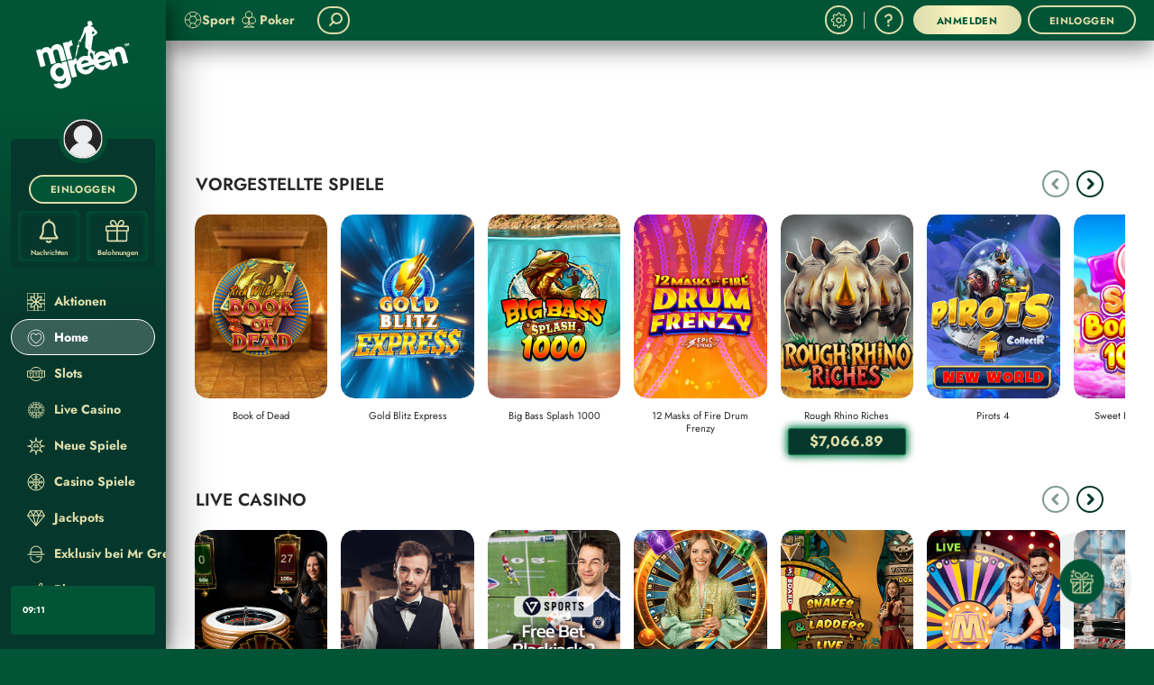

--- FILE ---
content_type: text/html; charset=UTF-8
request_url: https://de.mrgreen.com/
body_size: 45028
content:
<!DOCTYPE html><html lang="de" class="cgp-pc cgp-landscape cgp-low-height cgp-pc-low-resolution cgp-not-mobile-os cgp-linux cgp-mt"><head>
<!-- X-WCS-Correlation-Id: nFg-H3eUBcvCAHH_ECAgr_8P11ahwQpUNNR6p4b3nxFr151CrYXWXA== -->
<style type="text/css">:root{--toastify-color-light: #fff;--toastify-color-dark: #121212;--toastify-color-info: #3498db;--toastify-color-success: #07bc0c;--toastify-color-warning: #f1c40f;--toastify-color-error: hsl(6, 78%, 57%);--toastify-color-transparent: rgba(255, 255, 255, .7);--toastify-icon-color-info: var(--toastify-color-info);--toastify-icon-color-success: var(--toastify-color-success);--toastify-icon-color-warning: var(--toastify-color-warning);--toastify-icon-color-error: var(--toastify-color-error);--toastify-container-width: fit-content;--toastify-toast-width: 320px;--toastify-toast-offset: 16px;--toastify-toast-top: max(var(--toastify-toast-offset), env(safe-area-inset-top));--toastify-toast-right: max(var(--toastify-toast-offset), env(safe-area-inset-right));--toastify-toast-left: max(var(--toastify-toast-offset), env(safe-area-inset-left));--toastify-toast-bottom: max(var(--toastify-toast-offset), env(safe-area-inset-bottom));--toastify-toast-background: #fff;--toastify-toast-padding: 14px;--toastify-toast-min-height: 64px;--toastify-toast-max-height: 800px;--toastify-toast-bd-radius: 6px;--toastify-toast-shadow: 0px 4px 12px rgba(0, 0, 0, .1);--toastify-font-family: sans-serif;--toastify-z-index: 9999;--toastify-text-color-light: #757575;--toastify-text-color-dark: #fff;--toastify-text-color-info: #fff;--toastify-text-color-success: #fff;--toastify-text-color-warning: #fff;--toastify-text-color-error: #fff;--toastify-spinner-color: #616161;--toastify-spinner-color-empty-area: #e0e0e0;--toastify-color-progress-light: linear-gradient(to right, #4cd964, #5ac8fa, #007aff, #34aadc, #5856d6, #ff2d55);--toastify-color-progress-dark: #bb86fc;--toastify-color-progress-info: var(--toastify-color-info);--toastify-color-progress-success: var(--toastify-color-success);--toastify-color-progress-warning: var(--toastify-color-warning);--toastify-color-progress-error: var(--toastify-color-error);--toastify-color-progress-bgo: .2}.Toastify__toast-container{z-index:var(--toastify-z-index);-webkit-transform:translate3d(0,0,var(--toastify-z-index));position:fixed;width:var(--toastify-container-width);box-sizing:border-box;color:#fff;display:flex;flex-direction:column}.Toastify__toast-container--top-left{top:var(--toastify-toast-top);left:var(--toastify-toast-left)}.Toastify__toast-container--top-center{top:var(--toastify-toast-top);left:50%;transform:translate(-50%);align-items:center}.Toastify__toast-container--top-right{top:var(--toastify-toast-top);right:var(--toastify-toast-right);align-items:end}.Toastify__toast-container--bottom-left{bottom:var(--toastify-toast-bottom);left:var(--toastify-toast-left)}.Toastify__toast-container--bottom-center{bottom:var(--toastify-toast-bottom);left:50%;transform:translate(-50%);align-items:center}.Toastify__toast-container--bottom-right{bottom:var(--toastify-toast-bottom);right:var(--toastify-toast-right);align-items:end}.Toastify__toast{--y: 0;position:relative;touch-action:none;width:var(--toastify-toast-width);min-height:var(--toastify-toast-min-height);box-sizing:border-box;margin-bottom:1rem;padding:var(--toastify-toast-padding);border-radius:var(--toastify-toast-bd-radius);box-shadow:var(--toastify-toast-shadow);max-height:var(--toastify-toast-max-height);font-family:var(--toastify-font-family);z-index:0;display:flex;flex:1 auto;align-items:center;word-break:break-word}@media only screen and (max-width: 480px){.Toastify__toast-container{width:100vw;left:env(safe-area-inset-left);margin:0}.Toastify__toast-container--top-left,.Toastify__toast-container--top-center,.Toastify__toast-container--top-right{top:env(safe-area-inset-top);transform:translate(0)}.Toastify__toast-container--bottom-left,.Toastify__toast-container--bottom-center,.Toastify__toast-container--bottom-right{bottom:env(safe-area-inset-bottom);transform:translate(0)}.Toastify__toast-container--rtl{right:env(safe-area-inset-right);left:initial}.Toastify__toast{--toastify-toast-width: 100%;margin-bottom:0;border-radius:0}}.Toastify__toast-container[data-stacked=true]{width:var(--toastify-toast-width)}.Toastify__toast--stacked{position:absolute;width:100%;transform:translate3d(0,var(--y),0) scale(var(--s));transition:transform .3s}.Toastify__toast--stacked[data-collapsed] .Toastify__toast-body,.Toastify__toast--stacked[data-collapsed] .Toastify__close-button{transition:opacity .1s}.Toastify__toast--stacked[data-collapsed=false]{overflow:visible}.Toastify__toast--stacked[data-collapsed=true]:not(:last-child)>*{opacity:0}.Toastify__toast--stacked:after{content:"";position:absolute;left:0;right:0;height:calc(var(--g) * 1px);bottom:100%}.Toastify__toast--stacked[data-pos=top]{top:0}.Toastify__toast--stacked[data-pos=bot]{bottom:0}.Toastify__toast--stacked[data-pos=bot].Toastify__toast--stacked:before{transform-origin:top}.Toastify__toast--stacked[data-pos=top].Toastify__toast--stacked:before{transform-origin:bottom}.Toastify__toast--stacked:before{content:"";position:absolute;left:0;right:0;bottom:0;height:100%;transform:scaleY(3);z-index:-1}.Toastify__toast--rtl{direction:rtl}.Toastify__toast--close-on-click{cursor:pointer}.Toastify__toast-icon{margin-inline-end:10px;width:22px;flex-shrink:0;display:flex}.Toastify--animate{animation-fill-mode:both;animation-duration:.5s}.Toastify--animate-icon{animation-fill-mode:both;animation-duration:.3s}.Toastify__toast-theme--dark{background:var(--toastify-color-dark);color:var(--toastify-text-color-dark)}.Toastify__toast-theme--light,.Toastify__toast-theme--colored.Toastify__toast--default{background:var(--toastify-color-light);color:var(--toastify-text-color-light)}.Toastify__toast-theme--colored.Toastify__toast--info{color:var(--toastify-text-color-info);background:var(--toastify-color-info)}.Toastify__toast-theme--colored.Toastify__toast--success{color:var(--toastify-text-color-success);background:var(--toastify-color-success)}.Toastify__toast-theme--colored.Toastify__toast--warning{color:var(--toastify-text-color-warning);background:var(--toastify-color-warning)}.Toastify__toast-theme--colored.Toastify__toast--error{color:var(--toastify-text-color-error);background:var(--toastify-color-error)}.Toastify__progress-bar-theme--light{background:var(--toastify-color-progress-light)}.Toastify__progress-bar-theme--dark{background:var(--toastify-color-progress-dark)}.Toastify__progress-bar--info{background:var(--toastify-color-progress-info)}.Toastify__progress-bar--success{background:var(--toastify-color-progress-success)}.Toastify__progress-bar--warning{background:var(--toastify-color-progress-warning)}.Toastify__progress-bar--error{background:var(--toastify-color-progress-error)}.Toastify__progress-bar-theme--colored.Toastify__progress-bar--info,.Toastify__progress-bar-theme--colored.Toastify__progress-bar--success,.Toastify__progress-bar-theme--colored.Toastify__progress-bar--warning,.Toastify__progress-bar-theme--colored.Toastify__progress-bar--error{background:var(--toastify-color-transparent)}.Toastify__close-button{color:#fff;position:absolute;top:6px;right:6px;background:transparent;outline:none;border:none;padding:0;cursor:pointer;opacity:.7;transition:.3s ease;z-index:1}.Toastify__toast--rtl .Toastify__close-button{left:6px;right:unset}.Toastify__close-button--light{color:#000;opacity:.3}.Toastify__close-button>svg{fill:currentColor;height:16px;width:14px}.Toastify__close-button:hover,.Toastify__close-button:focus{opacity:1}@keyframes Toastify__trackProgress{0%{transform:scaleX(1)}to{transform:scaleX(0)}}.Toastify__progress-bar{position:absolute;bottom:0;left:0;width:100%;height:100%;z-index:1;opacity:.7;transform-origin:left}.Toastify__progress-bar--animated{animation:Toastify__trackProgress linear 1 forwards}.Toastify__progress-bar--controlled{transition:transform .2s}.Toastify__progress-bar--rtl{right:0;left:initial;transform-origin:right;border-bottom-left-radius:initial}.Toastify__progress-bar--wrp{position:absolute;overflow:hidden;bottom:0;left:0;width:100%;height:5px;border-bottom-left-radius:var(--toastify-toast-bd-radius);border-bottom-right-radius:var(--toastify-toast-bd-radius)}.Toastify__progress-bar--wrp[data-hidden=true]{opacity:0}.Toastify__progress-bar--bg{opacity:var(--toastify-color-progress-bgo);width:100%;height:100%}.Toastify__spinner{width:20px;height:20px;box-sizing:border-box;border:2px solid;border-radius:100%;border-color:var(--toastify-spinner-color-empty-area);border-right-color:var(--toastify-spinner-color);animation:Toastify__spin .65s linear infinite}@keyframes Toastify__bounceInRight{0%,60%,75%,90%,to{animation-timing-function:cubic-bezier(.215,.61,.355,1)}0%{opacity:0;transform:translate3d(3000px,0,0)}60%{opacity:1;transform:translate3d(-25px,0,0)}75%{transform:translate3d(10px,0,0)}90%{transform:translate3d(-5px,0,0)}to{transform:none}}@keyframes Toastify__bounceOutRight{20%{opacity:1;transform:translate3d(-20px,var(--y),0)}to{opacity:0;transform:translate3d(2000px,var(--y),0)}}@keyframes Toastify__bounceInLeft{0%,60%,75%,90%,to{animation-timing-function:cubic-bezier(.215,.61,.355,1)}0%{opacity:0;transform:translate3d(-3000px,0,0)}60%{opacity:1;transform:translate3d(25px,0,0)}75%{transform:translate3d(-10px,0,0)}90%{transform:translate3d(5px,0,0)}to{transform:none}}@keyframes Toastify__bounceOutLeft{20%{opacity:1;transform:translate3d(20px,var(--y),0)}to{opacity:0;transform:translate3d(-2000px,var(--y),0)}}@keyframes Toastify__bounceInUp{0%,60%,75%,90%,to{animation-timing-function:cubic-bezier(.215,.61,.355,1)}0%{opacity:0;transform:translate3d(0,3000px,0)}60%{opacity:1;transform:translate3d(0,-20px,0)}75%{transform:translate3d(0,10px,0)}90%{transform:translate3d(0,-5px,0)}to{transform:translateZ(0)}}@keyframes Toastify__bounceOutUp{20%{transform:translate3d(0,calc(var(--y) - 10px),0)}40%,45%{opacity:1;transform:translate3d(0,calc(var(--y) + 20px),0)}to{opacity:0;transform:translate3d(0,-2000px,0)}}@keyframes Toastify__bounceInDown{0%,60%,75%,90%,to{animation-timing-function:cubic-bezier(.215,.61,.355,1)}0%{opacity:0;transform:translate3d(0,-3000px,0)}60%{opacity:1;transform:translate3d(0,25px,0)}75%{transform:translate3d(0,-10px,0)}90%{transform:translate3d(0,5px,0)}to{transform:none}}@keyframes Toastify__bounceOutDown{20%{transform:translate3d(0,calc(var(--y) - 10px),0)}40%,45%{opacity:1;transform:translate3d(0,calc(var(--y) + 20px),0)}to{opacity:0;transform:translate3d(0,2000px,0)}}.Toastify__bounce-enter--top-left,.Toastify__bounce-enter--bottom-left{animation-name:Toastify__bounceInLeft}.Toastify__bounce-enter--top-right,.Toastify__bounce-enter--bottom-right{animation-name:Toastify__bounceInRight}.Toastify__bounce-enter--top-center{animation-name:Toastify__bounceInDown}.Toastify__bounce-enter--bottom-center{animation-name:Toastify__bounceInUp}.Toastify__bounce-exit--top-left,.Toastify__bounce-exit--bottom-left{animation-name:Toastify__bounceOutLeft}.Toastify__bounce-exit--top-right,.Toastify__bounce-exit--bottom-right{animation-name:Toastify__bounceOutRight}.Toastify__bounce-exit--top-center{animation-name:Toastify__bounceOutUp}.Toastify__bounce-exit--bottom-center{animation-name:Toastify__bounceOutDown}@keyframes Toastify__zoomIn{0%{opacity:0;transform:scale3d(.3,.3,.3)}50%{opacity:1}}@keyframes Toastify__zoomOut{0%{opacity:1}50%{opacity:0;transform:translate3d(0,var(--y),0) scale3d(.3,.3,.3)}to{opacity:0}}.Toastify__zoom-enter{animation-name:Toastify__zoomIn}.Toastify__zoom-exit{animation-name:Toastify__zoomOut}@keyframes Toastify__flipIn{0%{transform:perspective(400px) rotateX(90deg);animation-timing-function:ease-in;opacity:0}40%{transform:perspective(400px) rotateX(-20deg);animation-timing-function:ease-in}60%{transform:perspective(400px) rotateX(10deg);opacity:1}80%{transform:perspective(400px) rotateX(-5deg)}to{transform:perspective(400px)}}@keyframes Toastify__flipOut{0%{transform:translate3d(0,var(--y),0) perspective(400px)}30%{transform:translate3d(0,var(--y),0) perspective(400px) rotateX(-20deg);opacity:1}to{transform:translate3d(0,var(--y),0) perspective(400px) rotateX(90deg);opacity:0}}.Toastify__flip-enter{animation-name:Toastify__flipIn}.Toastify__flip-exit{animation-name:Toastify__flipOut}@keyframes Toastify__slideInRight{0%{transform:translate3d(110%,0,0);visibility:visible}to{transform:translate3d(0,var(--y),0)}}@keyframes Toastify__slideInLeft{0%{transform:translate3d(-110%,0,0);visibility:visible}to{transform:translate3d(0,var(--y),0)}}@keyframes Toastify__slideInUp{0%{transform:translate3d(0,110%,0);visibility:visible}to{transform:translate3d(0,var(--y),0)}}@keyframes Toastify__slideInDown{0%{transform:translate3d(0,-110%,0);visibility:visible}to{transform:translate3d(0,var(--y),0)}}@keyframes Toastify__slideOutRight{0%{transform:translate3d(0,var(--y),0)}to{visibility:hidden;transform:translate3d(110%,var(--y),0)}}@keyframes Toastify__slideOutLeft{0%{transform:translate3d(0,var(--y),0)}to{visibility:hidden;transform:translate3d(-110%,var(--y),0)}}@keyframes Toastify__slideOutDown{0%{transform:translate3d(0,var(--y),0)}to{visibility:hidden;transform:translate3d(0,500px,0)}}@keyframes Toastify__slideOutUp{0%{transform:translate3d(0,var(--y),0)}to{visibility:hidden;transform:translate3d(0,-500px,0)}}.Toastify__slide-enter--top-left,.Toastify__slide-enter--bottom-left{animation-name:Toastify__slideInLeft}.Toastify__slide-enter--top-right,.Toastify__slide-enter--bottom-right{animation-name:Toastify__slideInRight}.Toastify__slide-enter--top-center{animation-name:Toastify__slideInDown}.Toastify__slide-enter--bottom-center{animation-name:Toastify__slideInUp}.Toastify__slide-exit--top-left,.Toastify__slide-exit--bottom-left{animation-name:Toastify__slideOutLeft;animation-timing-function:ease-in;animation-duration:.3s}.Toastify__slide-exit--top-right,.Toastify__slide-exit--bottom-right{animation-name:Toastify__slideOutRight;animation-timing-function:ease-in;animation-duration:.3s}.Toastify__slide-exit--top-center{animation-name:Toastify__slideOutUp;animation-timing-function:ease-in;animation-duration:.3s}.Toastify__slide-exit--bottom-center{animation-name:Toastify__slideOutDown;animation-timing-function:ease-in;animation-duration:.3s}@keyframes Toastify__spin{0%{transform:rotate(0)}to{transform:rotate(360deg)}}
</style>
<!-- X-WCS-Correlation-Id: O9UWlFE_Rkcn5HAy8FZ5c8_dfNjhMyWwxSYWhwoz7zvdqiQMXVM2DQ== -->
<style type="text/css" media="screen">
    html, body {
        margin: 0;
        padding: 0
    }

    #splash-page {
        position: fixed;
        top: 0;
        right: 0;
        bottom: 0;
        left: 0;
        z-index: 10000;
        background-image: url('[data-uri]');
        background-color: rgb(1, 85, 54);
        background-repeat: no-repeat;
    }

    .splash-brand {
        height: 100%;
        background-repeat: no-repeat;
        background-position: center;
    }

    @media (display-mode: fullscreen), (display-mode: standalone) {
        #splash-page {
            display: none;
        }
    }
</style>

        
    <meta charset="UTF-8"><style data-styles="">banner-slider{visibility:hidden}.hydrated{visibility:inherit}</style>
    <title>Mr Green Online Casino – Preisgekrönte Spiele &amp; Grosse Jackpots</title>
    
    
    <meta name="description" content="Entdecken Sie über 1.500 Slots, Live Casino Spiele und riesige Jackpots im preisgekrönten Mr Green Online Casino! Ihre Top-Adresse für die besten Online Casino Spiele.">
    <meta name="template" content="mrgreen--client-only-page">
    
    <meta name="backendVersion" content="2026.112.181827.0007292891-19/01/2026 23:23:45-prod">
    <meta name="contentVersion" content="publish_date:08/09/2025 07:28:55-prod">
    <meta name="viewport" content="viewport-fit=cover, width=device-width, initial-scale=1, maximum-scale=1 user-scalable=0, minimal-ui">

    <meta property="og:title" content="Mr Green Online Casino – Preisgekrönte Spiele &amp; Grosse Jackpots">
    <meta property="og:url" content="https://de.mrgreen.com/">
    <meta property="og:type" content="Website">
    
    <meta property="og:description" content="Entdecken Sie über 1.500 Slots, Live Casino Spiele und riesige Jackpots im preisgekrönten Mr Green Online Casino! Ihre Top-Adresse für die besten Online Casino Spiele.">
    
    
    

    <meta name="X-CGP" content="true">

    
    

    
        <!-- -- External CSS JS Head Top ---->
        



<link rel="shortcut icon" href="/content/dam/mrgreen/common/favicon.ico">  <!-- Google Tag Manager -->  <!-- End Google Tag Manager -->
        <!-- -- / External CSS JS Head Top ---->
    

    
  <link rel="canonical" href="https://de.mrgreen.com/">
  
  

    
    
    

    

    
    
    
    
    


    
    <!-- Data Layer -->
    

  
    <!--Google Tag Manager-->
    
  

    

    
        <!--Custom JS-->
        
      

      


    <link rel="shortcut icon" href="/content/dam/mrgreen/common/favicon.ico">
    
        <!-- -- External CSS JS Head Bottom ---->
        <link rel="preconnect" href="https://cgp-cdn.safe-iplay.com"> <link rel="preconnect" href="https://cgp.safe-iplay.com"> <link rel="preconnect" href="https://toaster.images4us.com"> <link rel="preconnect" href="https://images.images4us.com"> <link rel="preconnect" href="https://imagesstg.images4us.com/" crossorigin=""> <link rel="preconnect" href="https://storage.googleapis.com/" crossorigin=""> 
        <!-- -- / External CSS JS Head Bottom ---->
    

    
      
        <meta charset="utf-8">
        <meta http-equiv="X-UA-Compatible" content="IE=edge">
        <meta name="viewport" content="width=device-width, height=device-height, initial-scale=1.0, maximum-scale=1.0, user-scalable=no, viewport-fit=cover">
		<link rel="manifest" id="manifest-placeholder">
        
        
       
    <link rel="stylesheet" type="text/css" href="https://cgp-cdn.safe-iplay.com/static/css/vendor.unknown.eea875fc.chunk.css"><link rel="stylesheet" type="text/css" href="https://cgp-cdn.safe-iplay.com/static/css/8847.68a6a784.chunk.css"><link rel="stylesheet" type="text/css" href="https://cgp-cdn.safe-iplay.com/static/css/theme-definition6.93415a25.chunk.css"><style data-styled="active" data-styled-version="5.3.7">html.cgp-rtl .sc-bqOBqt{-webkit-transform:scaleX(-1);-ms-transform:scaleX(-1);transform:scaleX(-1);}.kmMSoy{cursor:pointer;-webkit-user-select:none;-moz-user-select:none;-ms-user-select:none;user-select:none;border-radius:100px;margin:0 0.4rem;background:none;outline:none;font-family:"Jost",verdana,sans-serif;font-weight:700;font-size:1rem;padding:0 calc(0.8em - 2px);line-height:0.8;-webkit-letter-spacing:0.05em;-moz-letter-spacing:0.05em;-ms-letter-spacing:0.05em;letter-spacing:0.05em;display:-webkit-box;display:-webkit-flex;display:-ms-flexbox;display:flex;-webkit-align-items:center;-webkit-box-align:center;-ms-flex-align:center;align-items:center;-webkit-box-pack:center;-webkit-justify-content:center;-ms-flex-pack:center;justify-content:center;box-sizing:border-box;height:4em;width:auto;-webkit-transition:all 0.2s ease-in-out;transition:all 0.2s ease-in-out;border-width:2px;border-style:solid;color:#DDDCAA;background-color:#015536;border-color:#DDDCAA;box-shadow:none;}@media (hover:hover){.kmMSoy:hover{color:#DDDCAA;background-color:#05372C;border-color:#DDDCAA;box-shadow:none;}}.kmMSoy:active{color:#DDDCAA;background-color:#047C4C;border-color:#DDDCAA;box-shadow:none;}.gCzSxd{cursor:pointer;-webkit-user-select:none;-moz-user-select:none;-ms-user-select:none;user-select:none;border-radius:100px;margin:0 auto;background:none;outline:none;font-family:"Jost",verdana,sans-serif;font-weight:700;font-size:1rem;padding:0 1em;line-height:0.8;-webkit-letter-spacing:0.05em;-moz-letter-spacing:0.05em;-ms-letter-spacing:0.05em;letter-spacing:0.05em;display:-webkit-box;display:-webkit-flex;display:-ms-flexbox;display:flex;-webkit-align-items:center;-webkit-box-align:center;-ms-flex-align:center;align-items:center;-webkit-box-pack:center;-webkit-justify-content:center;-ms-flex-pack:center;justify-content:center;box-sizing:border-box;height:4em;width:auto;min-width:15em;-webkit-transition:all 0.2s ease-in-out;transition:all 0.2s ease-in-out;border-width:2px;border-style:solid;color:#DDDCAA;background-color:#015536;border-color:#DDDCAA;box-shadow:none;}@media (hover:hover){.gCzSxd:hover{color:#DDDCAA;background-color:#05372C;border-color:#DDDCAA;box-shadow:none;}}.gCzSxd:active{color:#DDDCAA;background-color:#047C4C;border-color:#DDDCAA;box-shadow:none;}.iGRdaW{cursor:default;-webkit-user-select:none;-moz-user-select:none;-ms-user-select:none;user-select:none;border-radius:100px;background:none;outline:none;font-family:"Jost",verdana,sans-serif;font-weight:700;font-size:10px;padding:0 calc(0.6em - 2px);line-height:0.8;-webkit-letter-spacing:0.05em;-moz-letter-spacing:0.05em;-ms-letter-spacing:0.05em;letter-spacing:0.05em;display:-webkit-box;display:-webkit-flex;display:-ms-flexbox;display:flex;-webkit-align-items:center;-webkit-box-align:center;-ms-flex-align:center;align-items:center;-webkit-box-pack:center;-webkit-justify-content:center;-ms-flex-pack:center;justify-content:center;box-sizing:border-box;height:3em;width:auto;-webkit-transition:all 0.2s ease-in-out;transition:all 0.2s ease-in-out;border-width:2px;border-style:solid;color:rgba(5,55,44,0.5);background-color:#ffffff;border-color:rgba(5,55,44,0.5);box-shadow:none;}@media (hover:hover){.iGRdaW:hover{color:rgba(5,55,44,0.5);background-color:#ffffff;border-color:rgba(5,55,44,0.5);box-shadow:none;}}.iGRdaW:active{color:rgba(5,55,44,0.5);background-color:#ffffff;border-color:rgba(5,55,44,0.5);box-shadow:none;}.gyCQlu{cursor:pointer;-webkit-user-select:none;-moz-user-select:none;-ms-user-select:none;user-select:none;border-radius:100px;background:none;outline:none;font-family:"Jost",verdana,sans-serif;font-weight:700;font-size:10px;padding:0 calc(0.6em - 2px);line-height:0.8;-webkit-letter-spacing:0.05em;-moz-letter-spacing:0.05em;-ms-letter-spacing:0.05em;letter-spacing:0.05em;display:-webkit-box;display:-webkit-flex;display:-ms-flexbox;display:flex;-webkit-align-items:center;-webkit-box-align:center;-ms-flex-align:center;align-items:center;-webkit-box-pack:center;-webkit-justify-content:center;-ms-flex-pack:center;justify-content:center;box-sizing:border-box;height:3em;width:auto;-webkit-transition:all 0.2s ease-in-out;transition:all 0.2s ease-in-out;border-width:2px;border-style:solid;color:#05372C;background-color:#ffffff;border-color:#05372C;box-shadow:none;}@media (hover:hover){.gyCQlu:hover{color:#047C4C;background-color:#ffffff;border-color:#047C4C;box-shadow:none;}}.gyCQlu:active{color:#015536;background-color:#ffffff;border-color:#015536;box-shadow:none;}.ckyzwU{cursor:pointer;-webkit-user-select:none;-moz-user-select:none;-ms-user-select:none;user-select:none;border-radius:100px;background:none;outline:none;font-family:"Jost",verdana,sans-serif;font-weight:700;font-size:1rem;padding:0 1em;line-height:0.8;-webkit-letter-spacing:0.05em;-moz-letter-spacing:0.05em;-ms-letter-spacing:0.05em;letter-spacing:0.05em;display:-webkit-box;display:-webkit-flex;display:-ms-flexbox;display:flex;-webkit-align-items:center;-webkit-box-align:center;-ms-flex-align:center;align-items:center;-webkit-box-pack:center;-webkit-justify-content:center;-ms-flex-pack:center;justify-content:center;box-sizing:border-box;height:4em;width:auto;min-width:15em;-webkit-transition:all 0.2s ease-in-out;transition:all 0.2s ease-in-out;border-width:0px;border-style:solid;color:#015536;background-color:#DDDCAA;border-color:#015536;box-shadow:none;background:linear-gradient(270deg,#DDDCAA 0%,#FEF7C6 50%,#DDDCAA 100%);}@media (hover:hover){.ckyzwU:hover{color:#015536;background-color:#f6f6e8ff;border-color:#02ab6dff;background:linear-gradient(270deg,#f6f6e8ff 0%,#fdea71ff 50%,#f6f6e8ff 100%);box-shadow:none;}}.ckyzwU:active{color:#015536;background-color:#c4c36cff;border-color:#000000ff;background:linear-gradient(270deg,#c4c36cff 0%,#fbe031ff 50%,#c4c36cff 100%);box-shadow:none;}.lpdlCp{cursor:pointer;-webkit-user-select:none;-moz-user-select:none;-ms-user-select:none;user-select:none;border-radius:100px;background:none;outline:none;font-family:"Jost",verdana,sans-serif;font-weight:700;font-size:1rem;padding:0 1em;line-height:0.8;-webkit-letter-spacing:0.05em;-moz-letter-spacing:0.05em;-ms-letter-spacing:0.05em;letter-spacing:0.05em;display:-webkit-box;display:-webkit-flex;display:-ms-flexbox;display:flex;-webkit-align-items:center;-webkit-box-align:center;-ms-flex-align:center;align-items:center;-webkit-box-pack:center;-webkit-justify-content:center;-ms-flex-pack:center;justify-content:center;box-sizing:border-box;height:4em;width:auto;min-width:15em;-webkit-transition:all 0.2s ease-in-out;transition:all 0.2s ease-in-out;border-width:2px;border-style:solid;color:#DDDCAA;background-color:#015536;border-color:#DDDCAA;box-shadow:none;}@media (hover:hover){.lpdlCp:hover{color:#DDDCAA;background-color:#05372C;border-color:#DDDCAA;box-shadow:none;}}.lpdlCp:active{color:#DDDCAA;background-color:#047C4C;border-color:#DDDCAA;box-shadow:none;}html.cgp-rtl .sc-hBpigv{-webkit-transform:scaleX(-1);-ms-transform:scaleX(-1);transform:scaleX(-1);}.inSENM{-webkit-flex:1 0 auto;-ms-flex:1 0 auto;flex:1 0 auto;}.knfoyZ{-webkit-flex:0 100 2.4em;-ms-flex:0 100 2.4em;flex:0 100 2.4em;}.cSRHhG{-webkit-flex:0 100 1.8em;-ms-flex:0 100 1.8em;flex:0 100 1.8em;}.hZHfiS{font-size:1rem;border-radius:100px;box-sizing:border-box;height:4em;width:15em;border-width:2px;border-style:solid;background:rgba(255,255,255,0.25);-webkit-animation:PulsatingAnimation 1s alternate infinite;animation:PulsatingAnimation 1s alternate infinite;}@-webkit-keyframes PulsatingAnimation{0%{opacity:1;}100%{opacity:0.25;}}@keyframes PulsatingAnimation{0%{opacity:1;}100%{opacity:0.25;}}.hZHfiU{font-size:1rem;border-radius:100px;box-sizing:border-box;height:4em;width:15em;border-width:0px;border-style:solid;background:rgba(255,255,255,0.25);-webkit-animation:PulsatingAnimation 1s alternate infinite;animation:PulsatingAnimation 1s alternate infinite;}@-webkit-keyframes PulsatingAnimation{0%{opacity:1;}100%{opacity:0.25;}}@keyframes PulsatingAnimation{0%{opacity:1;}100%{opacity:0.25;}}.kQdJxW{opacity:1;position:absolute;width:100%;-webkit-transform:translate3d(0,0,0);border-radius:15px;}.game-box-jackpot-template .sc-ivDtld{max-width:20rem;}@media (max-width:1279px){.kQdJxW{border-radius:8px;}}.ljtTVE{position:absolute;width:100%;height:100%;}.game-box-jackpot-template .sc-cwKhYV{max-width:20rem;}.fetLmC{position:relative;width:100%;height:0;padding-top:calc(555 / 400 * 100%);}.kUtyRl{position:absolute;display:-webkit-box;display:-webkit-flex;display:-ms-flexbox;display:flex;top:0;left:0;width:100%;height:100%;-webkit-align-items:center;-webkit-box-align:center;-ms-flex-align:center;align-items:center;-webkit-box-pack:center;-webkit-justify-content:center;-ms-flex-pack:center;justify-content:center;opacity:0;-webkit-animation:LoadingAnimation 1.5s linear 3 forwards;animation:LoadingAnimation 1.5s linear 3 forwards;}@-webkit-keyframes LoadingAnimation{0%{opacity:0;}50%{opacity:1;}100%{opacity:0;}}@keyframes LoadingAnimation{0%{opacity:0;}50%{opacity:1;}100%{opacity:0;}}@-webkit-keyframes RevealAnimation{to{opacity:1;}}@keyframes RevealAnimation{to{opacity:1;}}.iEEUQU{position:absolute;display:-webkit-box;display:-webkit-flex;display:-ms-flexbox;display:flex;top:0;left:0;width:100%;height:100%;-webkit-align-items:center;-webkit-box-align:center;-ms-flex-align:center;align-items:center;-webkit-box-pack:center;-webkit-justify-content:center;-ms-flex-pack:center;justify-content:center;opacity:0;-webkit-animation:RevealAnimation 0.5s ease-out forwards;animation:RevealAnimation 0.5s ease-out forwards;}@-webkit-keyframes LoadingAnimation{0%{opacity:0;}50%{opacity:1;}100%{opacity:0;}}@keyframes LoadingAnimation{0%{opacity:0;}50%{opacity:1;}100%{opacity:0;}}@-webkit-keyframes RevealAnimation{to{opacity:1;}}@keyframes RevealAnimation{to{opacity:1;}}.lgXeQs{position:relative;text-align:center;color:#262627;opacity:1;font-size:1.4rem;line-height:1.3;width:100%;text-overflow:ellipsis;overflow:hidden;white-space:nowrap;direction:initial;padding-bottom:2px;}.lgXeQs.two-lines-title{max-width:90%;white-space:initial;}@media (max-width:1279px){.lgXeQs{font-size:1.2rem;padding-bottom:0;}.lgXeQs.multiple-lines-title::after{content:"...";position:absolute;top:16px;}}@media (max-width:767px){.lgXeQs{font-size:1.2rem;}}.ihHwnI{font-family:"Jost",verdana,sans-serif;font-weight:400;}.hDCgJZ{display:-webkit-box;display:-webkit-flex;display:-ms-flexbox;display:flex;-webkit-flex-direction:row;-ms-flex-direction:row;flex-direction:row;-webkit-box-pack:center;-webkit-justify-content:center;-ms-flex-pack:center;justify-content:center;width:80%;text-align:center;opacity:1;font-size:1.4rem;font-weight:600;margin-bottom:4px;}@media (max-width:1279px){.hDCgJZ{font-size:1.3rem;font-weight:400;width:100%;}}@media (max-width:767px){.hDCgJZ{font-size:1rem;}}.cKzius{width:100%;}.ywxlO{display:-webkit-box;display:-webkit-flex;display:-ms-flexbox;display:flex;-webkit-flex-direction:column;-ms-flex-direction:column;flex-direction:column;-webkit-align-items:center;-webkit-box-align:center;-ms-flex-align:center;align-items:center;-webkit-box-pack:center;-webkit-justify-content:center;-ms-flex-pack:center;justify-content:center;padding-top:2px;width:100%;-webkit-transition:all 0.3s ease-in-out;transition:all 0.3s ease-in-out;}@media (max-width:1279px){.ywxlO{padding-top:0;}}.game-box:hover .sc-khkubr.enable-hover-animation{-webkit-transform:translateY(6rem);-ms-transform:translateY(6rem);transform:translateY(6rem);opacity:0;}.epseCV{display:-webkit-box;display:-webkit-flex;display:-ms-flexbox;display:flex;-webkit-flex-direction:row;-ms-flex-direction:row;flex-direction:row;-webkit-box-pack:center;-webkit-justify-content:center;-ms-flex-pack:center;justify-content:center;width:100%;height:100%;min-height:2.5rem;}@media (max-width:1279px){.epseCV{min-height:2.0rem;}}.evQOJh{position:relative;margin-top:10px;margin-bottom:3rem;width:calc(100% / 7);text-align:center;cursor:pointer;-webkit-user-select:none;-moz-user-select:none;-ms-user-select:none;user-select:none;}.evQOJh.swiper-mode{-webkit-flex-shrink:0;-ms-flex-negative:0;flex-shrink:0;-webkit-box-pack:center;-webkit-justify-content:center;-ms-flex-pack:center;justify-content:center;}@media (max-width:1479px){.lobby-page .sc-lbNtLv{padding:0 1%;width:calc(100% / 7);}}@media (max-width:1479px){.bdSJRm{margin-right:15px;}}.gXAoyr{position:relative;width:100%;overflow:hidden;max-width:21rem;margin:auto;background:url(https://cgp-cdn.safe-iplay.com/cgp-assets/full/defaults/images/empty-image.gif) no-repeat center center;background-size:100%;border-radius:15px;background-size:96%;}.gXAoyr::after{position:absolute;display:block;content:"";top:0;left:0;right:0;bottom:0;background:radial-gradient(rgba(255,255,255,0.25),rgba(255,255,255,0.1));border-radius:1.5rem;-webkit-animation:LoadingAnimation 1s linear 3;animation:LoadingAnimation 1s linear 3;}@-webkit-keyframes LoadingAnimation{0%{opacity:1;}50%{opacity:0.5;}100%{opacity:1;}}@keyframes LoadingAnimation{0%{opacity:1;}50%{opacity:0.5;}100%{opacity:1;}}.gAMnwT{position:relative;width:100%;overflow:hidden;max-width:21rem;margin:auto;background:url(https://cgp-cdn.safe-iplay.com/cgp-assets/full/defaults/images/games-icons-background/BGGameBlackSquare.png) no-repeat center center;background-size:100%;border-radius:15px;background-size:96%;}.gAMnwT::after{position:absolute;display:none;content:"";top:0;left:0;right:0;bottom:0;background:radial-gradient(rgba(255,255,255,0.25),rgba(255,255,255,0.1));border-radius:1.5rem;-webkit-animation:LoadingAnimation 1s linear 3;animation:LoadingAnimation 1s linear 3;}@-webkit-keyframes LoadingAnimation{0%{opacity:1;}50%{opacity:0.5;}100%{opacity:1;}}@keyframes LoadingAnimation{0%{opacity:1;}50%{opacity:0.5;}100%{opacity:1;}}.hQbLaF{background:linear-gradient(90deg,rgba(255,255,255,0.25),rgba(255,255,255,0.1),rgba(255,255,255,0.25));background-size:400px 100%;border-radius:5px;-webkit-animation:TextLoadingAnimation 1s linear infinite;animation:TextLoadingAnimation 1s linear infinite;}@-webkit-keyframes TextLoadingAnimation{0%{background-position-x:-200px;}100%{background-position-x:200px;}}@keyframes TextLoadingAnimation{0%{background-position-x:-200px;}100%{background-position-x:200px;}}.fqnPmy{position:absolute;top:0;left:25%;right:25%;bottom:0;}.ieKpMF{overflow:hidden;}.gTiEhq{margin:0 0.5rem;}.gzlFPF{position:relative;width:100%;overflow-x:hidden;}.lobby-page .sc-jhPRgn{z-index:2;background-color:#015536;}.live-casino-new-ab-page .sc-jhPRgn{margin-bottom:4rem;}.ecKEIA{position:relative;width:100%;overflow-x:hidden;min-height:17rem;}.lobby-page .sc-jhPRgn{z-index:2;background-color:#ffffff;}.live-casino-new-ab-page .sc-jhPRgn{margin-bottom:4rem;}.hdcFhs{width:100%;position:absolute;background-image:url("https://cgp-cdn.safe-iplay.com/cgp-assets/full/defaults/images/top_banner_placeholder.gif");min-height:calc(17rem + 1px);}.gudjdB{background-size:contain;height:50px;width:50px;position:fixed;bottom:50px;right:55px;cursor:pointer;display:-webkit-box;display:-webkit-flex;display:-ms-flexbox;display:flex;-webkit-align-items:center;-webkit-box-align:center;-ms-flex-align:center;align-items:center;-webkit-box-pack:center;-webkit-justify-content:center;-ms-flex-pack:center;justify-content:center;z-index:3;background-repeat:no-repeat;background-color:#015536;border-radius:50%;}html.cgp-mobile .sc-ehwFdQ{right:40px;}.dBuuHu{color:#DDDCAA;-webkit-animation:eKegwU 1.2s infinite;animation:eKegwU 1.2s infinite;}.cdStxn{color:#DDDCAA;}.ksYfVp{-webkit-flex:0 0 auto;-ms-flex:0 0 auto;flex:0 0 auto;width:7.5px;}@media (max-width:1279px){.ksYfVp{width:2.5px;}}.hYtkWY{padding-top:2px;}.bPPMJr{display:-webkit-box;display:-webkit-flex;display:-ms-flexbox;display:flex;-webkit-flex-direction:column;-ms-flex-direction:column;flex-direction:column;position:fixed;right:0;top:0;width:392px;height:100%;max-height:100%;-webkit-transform:translateX(100%);-ms-transform:translateX(100%);transform:translateX(100%);-webkit-transition:-webkit-transform 0.25s ease;-webkit-transition:transform 0.25s ease;transition:transform 0.25s ease;z-index:110;background:#05372C;}@media (max-width:767px){.bPPMJr{padding:env(safe-area-inset-top) env(safe-area-inset-right) env(safe-area-inset-bottom) env(safe-area-inset-left);width:100vw;}}.bPPMJr.open{-webkit-transform:translateX(0%);-ms-transform:translateX(0%);transform:translateX(0%);}html.cgp-rtl .sc-eZfbsf.open{left:0;right:auto;}.bPPMJr.open::before{content:"";position:absolute;width:50px;height:100%;left:-50px;background:linear-gradient(90deg,rgba(0,0,0,0),rgba(0,0,0,0.5));pointer-events:none;}html.cgp-rtl .sc-eZfbsf.open::before{background:linear-gradient(90deg,rgba(0,0,0,0.5),rgba(0,0,0,0));right:-50px;left:auto;}.gFlVYx{display:-webkit-box;display:-webkit-flex;display:-ms-flexbox;display:flex;-webkit-flex-direction:column;-ms-flex-direction:column;flex-direction:column;position:fixed;right:0;top:0;width:392px;height:718px;max-height:100%;-webkit-transform:translateX(100%);-ms-transform:translateX(100%);transform:translateX(100%);-webkit-transition:-webkit-transform 0.25s ease;-webkit-transition:transform 0.25s ease;transition:transform 0.25s ease;z-index:110;background:#05372C;}@media (max-width:767px){.gFlVYx{padding:env(safe-area-inset-top) env(safe-area-inset-right) env(safe-area-inset-bottom) env(safe-area-inset-left);width:100vw;}}.gFlVYx.open{-webkit-transform:translateX(0%);-ms-transform:translateX(0%);transform:translateX(0%);}html.cgp-rtl .sc-eZfbsf.open{left:0;right:auto;}.gFlVYx.open::before{content:"";position:absolute;width:50px;height:100%;left:-50px;background:linear-gradient(90deg,rgba(0,0,0,0),rgba(0,0,0,0.5));pointer-events:none;}html.cgp-rtl .sc-eZfbsf.open::before{background:linear-gradient(90deg,rgba(0,0,0,0.5),rgba(0,0,0,0));right:-50px;left:auto;}.cIiZKd{display:-webkit-box;display:-webkit-flex;display:-ms-flexbox;display:flex;-webkit-box-pack:center;-webkit-justify-content:center;-ms-flex-pack:center;justify-content:center;}.eLAEaM{display:-webkit-box;display:-webkit-flex;display:-ms-flexbox;display:flex;-webkit-flex-direction:column;-ms-flex-direction:column;flex-direction:column;}@media (max-width:1023px){.govnCC{display:-webkit-box;display:-webkit-flex;display:-ms-flexbox;display:flex;-webkit-flex-direction:column;-ms-flex-direction:column;flex-direction:column;gap:1.3rem;}.govnCC > *:not(:last-child){border-block-end:1px solid #015536;}}@media (min-width:1024px){.govnCC > *:first-child{margin-block-start:1rem;}}.gWmbXn{-webkit-flex:1;-ms-flex:1;flex:1;display:-webkit-box;display:-webkit-flex;display:-ms-flexbox;display:flex;-webkit-flex-direction:column;-ms-flex-direction:column;flex-direction:column;}.dvyXko{box-sizing:border-box;margin:0 1rem 0 0;width:2.4rem;height:2.4rem;padding:0.2rem;-webkit-transition:color 0.2s ease,background-color 0.2s ease,border-bottom 0.2s ease;transition:color 0.2s ease,background-color 0.2s ease,border-bottom 0.2s ease;}@media (max-width:1279px){.dvyXko{margin:0 2rem 0 0;}}.lnmMzG{margin-inline-end:1.5rem;width:2.5rem;height:2.5rem;}.lnmMzG svg{width:2.5rem;height:2.5rem;}.gpBDdm{color:#ffffff;background-color:transparent;margin-inline-end:1.5rem;width:2.5rem;height:2.5rem;}.gpBDdm svg{width:2.5rem;height:2.5rem;}.jhYJlV{position:-webkit-sticky;position:sticky;top:0;display:-webkit-box;display:-webkit-flex;display:-ms-flexbox;display:flex;-webkit-flex-direction:column;-ms-flex-direction:column;flex-direction:column;height:100vh;margin:0 auto 0 0;-webkit-transition:-webkit-transform 0.2s ease-in-out;-webkit-transition:transform 0.2s ease-in-out;transition:transform 0.2s ease-in-out;z-index:100;min-width:23rem;}@media (max-width:1279px){.jhYJlV{height:100%;position:fixed;top:0;bottom:0;-webkit-transform:translateX(-100%);-ms-transform:translateX(-100%);transform:translateX(-100%);}html.cgp-rtl .sc-gvsNSq{-webkit-transform:translateX(100%);-ms-transform:translateX(100%);transform:translateX(100%);}.jhYJlV.open-menu{-webkit-transform:translateX(0);-ms-transform:translateX(0);transform:translateX(0);overflow:hidden;}html.cgp-rtl .sc-gvsNSq.open-menu{-webkit-transform:translateX(0);-ms-transform:translateX(0);transform:translateX(0);}@media (orientation:landscape){.jhYJlV.open-menu{padding-left:env(safe-area-inset-left);padding-right:env(safe-area-inset-right);}}.jhYJlV.dragging{-webkit-transition:none;transition:none;}}.jxqyxT{position:-webkit-sticky;position:sticky;top:0;display:-webkit-box;display:-webkit-flex;display:-ms-flexbox;display:flex;-webkit-flex-direction:column;-ms-flex-direction:column;flex-direction:column;height:100vh;margin:0 auto 0 0;-webkit-transition:-webkit-transform 0.2s ease-in-out;-webkit-transition:transform 0.2s ease-in-out;transition:transform 0.2s ease-in-out;z-index:120;min-width:23rem;}@media (max-width:1279px){.jxqyxT{height:100%;position:fixed;top:0;bottom:0;-webkit-transform:translateX(-100%);-ms-transform:translateX(-100%);transform:translateX(-100%);}html.cgp-rtl .sc-gvsNSq{-webkit-transform:translateX(100%);-ms-transform:translateX(100%);transform:translateX(100%);}.jxqyxT.open-menu{-webkit-transform:translateX(0);-ms-transform:translateX(0);transform:translateX(0);overflow:hidden;}html.cgp-rtl .sc-gvsNSq.open-menu{-webkit-transform:translateX(0);-ms-transform:translateX(0);transform:translateX(0);}@media (orientation:landscape){.jxqyxT.open-menu{padding-left:env(safe-area-inset-left);padding-right:env(safe-area-inset-right);}}.jxqyxT.dragging{-webkit-transition:none;transition:none;}}.gVLavg{position:relative;display:-webkit-box;display:-webkit-flex;display:-ms-flexbox;display:flex;-webkit-flex-direction:column;-ms-flex-direction:column;flex-direction:column;-webkit-flex:1;-ms-flex:1;flex:1;overflow:hidden;color:#DDDCAA;}.fxKZYg{display:-webkit-box;display:-webkit-flex;display:-ms-flexbox;display:flex;-webkit-flex-direction:column;-ms-flex-direction:column;flex-direction:column;-webkit-flex:1;-ms-flex:1;flex:1;padding:0 1.5rem;overflow-x:hidden;overflow-y:auto;overscroll-behavior:contain;}.fxKZYg::-webkit-scrollbar{width:5px;}.fxKZYg::-webkit-scrollbar-track{background:rgba(255,255,255,0.1);}.fxKZYg::-webkit-scrollbar-thumb{background:rgba(255,255,255,0.5);}.fxKZYg::-webkit-scrollbar-thumb:hover{background:rgba(255,255,255,0.8);}.dZRsMQ{position:fixed;top:0;left:0;bottom:0;display:grid;grid-template-rows:auto 1fr;background:#05372C;width:100%;height:100%;overflow-y:auto;-webkit-transform:translateX(-100%);-ms-transform:translateX(-100%);transform:translateX(-100%);-webkit-transition:-webkit-transform 0.2s ease-in-out;-webkit-transition:transform 0.2s ease-in-out;transition:transform 0.2s ease-in-out;}.cMyCdg{background-color:#ffffff;min-height:718px;}html .sc-cTMsVN{--toastify-toast-width:388px;--toastify-font-family: font-family:"Jost",verdana,sans-serif;font-weight:500;--toastify-color-light:#05372C;--toastify-color-dark:#05372C;--toastify-text-color-light:#262627;--toastify-text-color-dark:#262627;--toastify-color-progress-light:#015536;--toastify-color-progress-dark:#015536;--toastify-color-progress-bgo:1;}.eEPsti{display:-webkit-box;display:-webkit-flex;display:-ms-flexbox;display:flex;-webkit-flex-direction:column;-ms-flex-direction:column;flex-direction:column;-webkit-align-items:center;-webkit-box-align:center;-ms-flex-align:center;align-items:center;position:relative;margin:0 0.5rem;padding:0;font-family:"Jost",verdana,sans-serif;font-weight:800;font-size:0.9rem;line-height:1;text-transform:uppercase;cursor:pointer;gap:1rem;}@media (max-width:767px){.eEPsti svg{width:18px;}}.juXspR{-webkit-flex-direction:row;-ms-flex-direction:row;flex-direction:row;gap:0.5rem;margin:0;margin-inline-end:1rem;font-size:1.4rem;height:24px;color:#DDDCAA;font-weight:400;text-transform:capitalize;}@media (min-width:1024px){.juXspR svg{width:20px;height:20px;}}.bGXMWB{display:-webkit-box;display:-webkit-flex;display:-ms-flexbox;display:flex;-webkit-align-items:center;-webkit-box-align:center;-ms-flex-align:center;align-items:center;-webkit-box-pack:center;-webkit-justify-content:center;-ms-flex-pack:center;justify-content:center;padding:0.8rem 0;z-index:105;background-color:#05372C;color:#DDDCAA;}@media (min-width:1280px){.eLikfH{background-color:#015536;color:#DDDCAA;}}.bqEpya{display:none;}.dJymTt{display:inline-block;font-size:12px;font-family:"Jost",verdana,sans-serif;font-weight:700;}@media (min-width:1024px){.dJymTt{font-size:14px;}}.cmPoWX{-webkit-flex:1 1 auto;-ms-flex:1 1 auto;flex:1 1 auto;padding:0em 1em 0em;white-space:nowrap;overflow:hidden;text-overflow:clip;}.dUGRAC{padding-top:0.2em;padding-bottom:0em;}.dYWnrg{font-family:"Jost",verdana,sans-serif;font-weight:700;font-size:1.2rem;line-height:1;text-align:center;}.cmWyKg{color:#ffffff;}.juUqLC{display:-webkit-box;display:-webkit-flex;display:-ms-flexbox;display:flex;-webkit-align-items:center;-webkit-box-align:center;-ms-flex-align:center;align-items:center;-webkit-box-pack:start;-webkit-justify-content:flex-start;-ms-flex-pack:start;justify-content:flex-start;margin:auto 1.5rem 2rem 1.5rem;background-color:#05372C;padding:1rem 1.6rem;border-radius:4px;min-height:54px;}@media (max-width:1279px){.juUqLC{background-color:unset;margin:auto 0;-webkit-align-self:flex-start;-ms-flex-item-align:start;align-self:flex-start;-webkit-align-items:center;-webkit-box-align:center;-ms-flex-align:center;align-items:center;padding:0;min-height:2.4rem;}}.gKIdz{background-color:#015536;}.gGMoZt{width:100%;white-space:nowrap;word-break:break-all;}.ivpIxB{display:-webkit-box;display:-webkit-flex;display:-ms-flexbox;display:flex;-webkit-box-pack:center;-webkit-justify-content:center;-ms-flex-pack:center;justify-content:center;-webkit-align-items:center;-webkit-box-align:center;-ms-flex-align:center;align-items:center;font-family:"Jost",verdana,sans-serif;font-weight:700;font-size:16px;background:#05372C;box-shadow:0px 0px 8px 2px #047C4C,0px 0px 0px 1px #047C4C inset;color:#DDDCAA;height:30px;border-radius:4px;margin-left:auto;margin-right:auto;margin-bottom:5px;margin-top:5px;}@media (max-width:767px){.ivpIxB{font-size:12px;width:108px;height:20px;}}@media (max-width:400px){.ivpIxB{font-size:10px;width:88px;height:20px;}}.bEerEP{position:relative;display:-webkit-box;display:-webkit-flex;display:-ms-flexbox;display:flex;-webkit-flex-direction:column;-ms-flex-direction:column;flex-direction:column;-webkit-align-items:center;-webkit-box-align:center;-ms-flex-align:center;align-items:center;-webkit-align-content:center;-ms-flex-line-pack:center;align-content:center;-webkit-box-pack:start;-webkit-justify-content:flex-start;-ms-flex-pack:start;justify-content:flex-start;top:10px;min-height:4.7rem;padding:0 1rem;}@media (max-width:1279px){.bEerEP{min-height:4rem;padding:0 0.4rem;top:5px;}}@media (max-width:767px){.bEerEP{min-height:3.6rem;}}.bEerEP:after{content:"";position:absolute;background-image:url("https://cgp-cdn.safe-iplay.com/cgp-assets/full/defaults/images/horizontal-line-glow.png");background-repeat:no-repeat;background-position:bottom center;background-size:contain;left:0;right:0;bottom:0;width:100%;height:40px;margin:0 auto;}@media (max-width:1279px){.bEerEP:after{background-image:url("https://cgp-cdn.safe-iplay.com/cgp-assets/full/defaults/images/horizontal-line-glow-mobile.png");}}.gTIHdH{min-height:5rem;}@media (min-width:1280px){.gTIHdH{min-height:8rem;}}.hXgUOM{display:grid;grid-template-columns:1fr auto;grid-template-rows:1fr auto;font-size:1rem;background-color:#05372C;position:-webkit-sticky;position:sticky;top:0px;z-index:105;padding-top:env(safe-area-inset-top);padding:0.5rem 2rem;}@media (max-width:1279px){.hXgUOM{padding:calc(env(safe-area-inset-top) + 0.5rem) 1rem 0.5rem 1rem;border-bottom:1px solid #ffffff;}}.igoOSf{box-shadow:0px 11px 25px rgba(0,0,0,0.4);background-color:#015536;border-block-end:0;}@media (max-width:1279px){.igoOSf{padding:calc(env(safe-area-inset-top) + 0.5rem) 0 0;}}.jgIrex{display:-webkit-box;display:-webkit-flex;display:-ms-flexbox;display:flex;-webkit-box-flex:1;-webkit-flex-grow:1;-ms-flex-positive:1;flex-grow:1;margin:0 auto 0 0;-webkit-align-items:center;-webkit-box-align:center;-ms-flex-align:center;align-items:center;}html.cgp-rtl .sc-hJUqfy{margin:0 0 0 auto;}.dlkzoI{padding-inline-start:0.5rem;}.bdkQzg{display:-webkit-box;display:-webkit-flex;display:-ms-flexbox;display:flex;-webkit-align-items:center;-webkit-box-align:center;-ms-flex-align:center;align-items:center;margin:0 0 0 auto;min-height:4.5rem;}html.cgp-rtl .sc-kfLrBp{margin:0 auto 0 0;}@media (max-width:1279px){.bdkQzg{min-height:4rem;}}.gWRTWr{padding-inline-end:0.5rem;}.dhRLzE{display:-webkit-box;display:-webkit-flex;display:-ms-flexbox;display:flex;-webkit-flex-direction:column;-ms-flex-direction:column;flex-direction:column;-webkit-align-items:center;-webkit-box-align:center;-ms-flex-align:center;align-items:center;-webkit-box-flex:0;-webkit-flex-grow:0;-ms-flex-positive:0;flex-grow:0;position:relative;width:calc((100% - 1rem) / 2);padding:0.5rem 0;margin:0;background:#05372C;border-top:none;border-radius:5px;cursor:pointer;}@media (max-width:1479px){.dhRLzE{padding:0.5rem 0;}}@media (max-width:1279px){.dhRLzE{padding:1rem 0;background:#015536;}}.kpEpZK{background:#05372C;box-shadow:inset 0px 0px 5px #015536,inset 0px 0px 10px #015536;}@media (max-width:1279px){.kpEpZK{background:#05372C;}}.hwHTWd{display:none;}.bVrBDz{position:relative;display:-webkit-box;display:-webkit-flex;display:-ms-flexbox;display:flex;-webkit-align-items:center;-webkit-box-align:center;-ms-flex-align:center;align-items:center;-webkit-box-pack:start;-webkit-justify-content:flex-start;-ms-flex-pack:start;justify-content:flex-start;padding:0.3rem 1.5rem;}.bVrBDz:before{content:"";background-image:radial-gradient(50% 80% at top,rgba(0,0,0,0.5),transparent);opacity:0.5;background-repeat:no-repeat;background-position:50% 0;background-size:contain;position:absolute;left:0;top:0;height:35rem;width:100%;z-index:-1;}@media (max-width:1279px){.bVrBDz:before{height:25rem;}}.bVvxIf{padding-left:0;}.bVvxIf:before{content:none;}.fpYDgJ{position:relative;min-width:28rem;max-width:82.5%;text-transform:uppercase;padding:0.5rem 2rem;font-size:1.5rem;line-height:normal;margin:0;background:#ffffff;border-left:3px solid #015536;-webkit-letter-spacing:0.2rem;-moz-letter-spacing:0.2rem;-ms-letter-spacing:0.2rem;letter-spacing:0.2rem;display:-webkit-box;display:-webkit-flex;display:-ms-flexbox;display:flex;-webkit-align-items:center;-webkit-box-align:center;-ms-flex-align:center;align-items:center;color:#A5F5C6;font-family:"Jost",verdana,sans-serif;font-weight:700;}.daily-jackpot .sc-czGAtc{color:#262627;border-left:3px solid #262627;}.red-tiger-jackpot .sc-czGAtc{color:#262627;border-left:2px solid #ff014f;}@media (max-width:1479px){.fpYDgJ{padding:.9rem 2rem;}}@media (max-width:1279px){.fpYDgJ{min-width:65%;max-width:100%;padding:0.6rem 0.1rem 0.6rem 2rem;font-size:1.2rem;}}@media (max-width:767px){.fpYDgJ{-webkit-flex:1 1 auto;-ms-flex:1 1 auto;flex:1 1 auto;min-width:0;}}.dtyuhp{background:none;color:#262627;font-weight:600;border-left:0;padding-left:calc(max(0px,100% / 7 - 21rem) / 2);font-size:2.4rem;-webkit-letter-spacing:normal;-moz-letter-spacing:normal;-ms-letter-spacing:normal;letter-spacing:normal;}.home-page .sc-gtFAUE{padding-left:calc(max(0px,100% / 6 - 21rem) / 2);}@media (max-width:1279px){.dtyuhp{padding-left:10px;}.home-page .sc-gtFAUE{padding-left:10px;}}@media (max-width:1023px){.dtyuhp{font-size:1.6rem;}}.daily-jackpot .sc-gtFAUE{border-left:0;}.red-tiger-jackpot .sc-gtFAUE{border-left:0;}.bcczyN{display:block;margin:0 auto;height:4.2rem;width:auto;width:39px;height:30px;}.jhljJ{width:auto;height:9.8rem;}@media (max-width:1279px){.jhljJ{height:3.5rem;}}.VYpxo{display:-webkit-box;display:-webkit-flex;display:-ms-flexbox;display:flex;-webkit-flex-direction:column;-ms-flex-direction:column;flex-direction:column;width:23rem;-webkit-flex:1;-ms-flex:1;flex:1;background:#05372C;box-shadow:1rem 0 3rem #05372C;-webkit-transition:-webkit-transform 0.2s ease-in-out;-webkit-transition:transform 0.2s ease-in-out;transition:transform 0.2s ease-in-out;overflow:hidden;padding-bottom:env(safe-area-inset-bottom,0);}html.cgp-rtl .sc-gqQHKY{box-shadow:-1rem 0 3rem #ffffff;}@media (max-width:1279px){html.cgp-rtl .sc-gqQHKY{-webkit-transform:translateX(0);-ms-transform:translateX(0);transform:translateX(0);}}@media (max-width:1023px){.VYpxo{width:37.5rem;}}@media (max-width:767px){.VYpxo{width:100vw;box-shadow:none;}}.epkGME{background:linear-gradient(177deg,#015536 12%,#05372C 27%);box-shadow:5px 4px 10px rgba(0,0,0,0.29),13px 4px 40px rgba(0,0,0,0.3);}@media (min-width:1280px){.epkGME{background:linear-gradient(177deg,#015536 15%,#05372C 50%);}}.gISgfJ{display:-webkit-box;display:-webkit-flex;display:-ms-flexbox;display:flex;-webkit-flex-direction:row;-ms-flex-direction:row;flex-direction:row;-webkit-align-items:center;-webkit-box-align:center;-ms-flex-align:center;align-items:center;padding:5px 5px 5px 0;font-size:1.4rem;color:#DDDCAA;}.gjosKq{color:#ffffff;}.hwzjKO{-webkit-align-self:center;-ms-flex-item-align:center;align-self:center;height:50%;border-left:1px solid #ffffff;margin-left:1rem;padding-left:1rem;}@media (max-width:1279px){.hwzjKO{margin-left:0.5rem;padding-left:0.5rem;}}.fMHUje{border-left-color:#BCBCBC;}@media (max-width:1279px){.fMHUje{margin-left:1rem;padding-left:1rem;}}.bzlDpN{display:block;width:9.1rem;height:9.1rem;}.jPcSRL{width:9rem;height:9rem;}.kIcnnm{margin:4rem 0 0 0;border-radius:5px;background-color:#015536;}.elBebS{background-color:transparent;margin:5rem 0 1rem 0;background-color:#05372C;background:radial-gradient(circle at top,transparent 0,transparent 3.4rem,#05372C 3.4rem,#05372C 100%);}.jTXxdb{display:block;position:absolute;top:50%;inset-inline-start:0.95rem;-webkit-transform:translateY(-50%) scaleX(-1);-ms-transform:translateY(-50%) scaleX(-1);transform:translateY(-50%) scaleX(-1);width:2rem;height:2rem;z-index:2;pointer-events:none;color:#DDDCAA;}@media (max-width:1279px){.jTXxdb{inset-inline-start:1.6rem;}}@media (min-width:1024px){.iSJuxV{margin-inline-start:0.3rem;}}.jlubYn{background:transparent;color:#DDDCAA;font-size:1.5rem;cursor:pointer;font-weight:500;outline:none;border:2px solid #ffffff;border-radius:4rem;-webkit-transition:width 0.5s ease,padding 0.5s ease;transition:width 0.5s ease,padding 0.5s ease;}.jlubYn:focus{outline:none;}.jlubYn::-webkit-input-placeholder{color:#DDDCAA;}.jlubYn::-moz-placeholder{color:#DDDCAA;}.jlubYn:-ms-input-placeholder{color:#DDDCAA;}.jlubYn::placeholder{color:#DDDCAA;}@media (min-width:1280px){.jlubYn{width:32rem;}.jlubYn:focus{width:44rem;}}@media (max-width:1279px){.jlubYn{width:100%;font-weight:300;}.jlubYn::-webkit-input-placeholder{color:#DDDCAA;}.jlubYn::-moz-placeholder{color:#DDDCAA;}.jlubYn:-ms-input-placeholder{color:#DDDCAA;}.jlubYn::placeholder{color:#DDDCAA;}}.eetJem{border-color:#DDDCAA;font-weight:300;}@media (min-width:1280px){.eetJem{padding:0.85rem 1.35rem 0.85rem 2.6rem;width:0;}.eetJem:focus{width:25rem;padding-left:5rem;}}@media (max-width:1279px){.eetJem{padding:1.2rem 5rem;border-width:1px;}}.kncGfy{position:relative;display:block;border:none;margin:1px 1.2rem 0 1.2rem;}@media (max-width:1279px){.kncGfy{margin:0 1.6rem;}}.kncGfy::before{content:"";display:block;position:absolute;top:-2px;left:0;width:100%;box-sizing:content-box;height:1px;background-color:#05372C;box-shadow:0px 0.35px 0px 0px #ffffff;margin-bottom:1px;}.kncGfy:first-child::before{display:none;}.dNxhHe{margin:0;}.dNxhHe::before{display:none;}.jsVPaS{border-radius:5px;margin:1rem 0 0 0;padding:0;}@media (max-width:1479px),(max-height:900px){.jsVPaS{margin:1rem 0 0 0;}}.erocEG{background-color:transparent;margin:0;padding-block-end:1.3rem;}@media (min-width:1024px){.erocEG{padding-block-end:0;margin-block:0;}}.kZnvvv{position:fixed;top:0;left:0;right:0;bottom:0;width:100%;height:100vh;background-color:rgba(1,85,54,0.85);z-index:-1;opacity:0;-webkit-transition:all 0.5s ease-in;transition:all 0.5s ease-in;}.ksFHlo{background-color:rgba(38,38,39,0.85);}.GakNZ{position:relative;display:-webkit-box;display:-webkit-flex;display:-ms-flexbox;display:flex;-webkit-box-pack:start;-webkit-justify-content:flex-start;-ms-flex-pack:start;justify-content:flex-start;-webkit-transition:-webkit-transform .5s ease-in-out;-webkit-transition:transform .5s ease-in-out;transition:transform .5s ease-in-out;will-change:transform;width:100%;height:100%;margin-top:10px;-webkit-overflow-scrolling:touch;-ms-overflow-style:-ms-autohiding-scrollbar;overflow:-moz-scrollbars-none;overflow:visible;}.GakNZ::-webkit-scrollbar{display:none;}@media (max-width:1279px){.GakNZ{margin-top:5px;margin-bottom:20px;}.jackpots-item .sc-cvVnoY{display:-webkit-box;display:-webkit-flex;display:-ms-flexbox;display:flex;-webkit-flex-wrap:wrap;-ms-flex-wrap:wrap;flex-wrap:wrap;}@media (max-width:767px){.jackpots-item .sc-cvVnoY{-webkit-flex-direction:column;-ms-flex-direction:column;flex-direction:column;}}@media (min-width:768px){.jackpots-item .sc-cvVnoY{-webkit-flex-direction:row;-ms-flex-direction:row;flex-direction:row;}}}.gKhLTN{margin-top:0;}.hGDDHZ{position:relative;width:100%;padding:0;margin:0 auto;overflow:hidden;}@media (min-width:1280px){.hGDDHZ.jackpots-item{width:100%;}.hGDDHZ.live-streaming-item,.hGDDHZ.static-video-item{width:104%;padding-bottom:2.5rem;padding-top:1.5rem;margin-left:-2%;-webkit-clipPath:polygon(8% 0,92% 0%,92% 100%,8% 100%);clipPath:polygon(8% 0,92% 0%,92% 100%,8% 100%);overflow:unset;}}@media (min-width:1280px){.home-page .sc-byHVNJ{width:100%;}}@media (max-width:1279px){.mSiTq{padding-left:6px;}}.brGffH{font-size:1.6rem;}@media only screen and (max-width:480px){.brGffH.Toastify__toast-container--top-left,.brGffH.Toastify__toast-container--top-center,.brGffH.Toastify__toast-container--top-right{top:env(safe-area-inset-top);}.brGffH.Toastify__toast-container{width:100%;}}.brGffH .Toastify__close-button.Toastify__close-button--light,.brGffH .Toastify__close-button.Toastify__close-button--dark,.brGffH button[aria-label="close"]{color:#262627;opacity:0.9;}.brGffH .Toastify__close-button.Toastify__close-button--light svg,.brGffH .Toastify__close-button.Toastify__close-button--dark svg,.brGffH button[aria-label="close"] svg{width:18px;height:18px;}.brGffH .orbit-toast{gap:3px;border-radius:10px;border:2px solid #717171;background-color:#ffffff;padding:14px;max-width:100%;}.brGffH .orbit-toast:has(.orbit-toast-progress-bar[aria-hidden="false"]){padding-bottom:16px;}.brGffH .orbit-toast.orbit-toast-reset-styles{gap:0;border:none;padding:0;background-color:unset;width:unset;}@media only screen and (max-width:480px){.brGffH .orbit-toast.orbit-toast-reset-styles{width:100%;}}.brGffH .orbit-toast.orbit-toast-frosted-glass-background{background-color:#ffffffb3;-webkit-backdrop-filter:blur(10px);backdrop-filter:blur(10px);}.brGffH .orbit-toast.orbit-toast-frosted-glass-background{background-color:#ffffffb3;}.brGffH .orbit-toast.orbit-toast-with-padding{padding:14px;}.brGffH .orbit-toast.orbit-toast-no-padding{padding:0;}.brGffH .orbit-toast.orbit-toast-with-border-standard{border:2px solid #717171;}.brGffH .orbit-toast.orbit-toast-with-border-light{border:2px solid #ffffff;}.brGffH .orbit-toast.orbit-toast-no-border{border:none;}.brGffH .orbit-toast.orbit-toast-shadow{box-shadow:0px 0px 20px 0px #262627;}.brGffH .orbit-toast.orbit-toast-free-width{width:unset;}@media only screen and (max-width:480px){.brGffH .orbit-toast.orbit-toast-free-width{width:100%;}}.brGffH .orbit-toast.orbit-toast-standard-width{width:var(--toastify-toast-width);}@media only screen and (max-width:480px){.brGffH .orbit-toast.orbit-toast-standard-width{width:var(--toastify-toast-width);}}.brGffH .orbit-toast-progress-bar,.brGffH .Toastify__progress-bar--bg{border-radius:3px;}.brGffH .Toastify__progress-bar--bg{background-color:#262627;}.brGffH .Toastify__progress-bar--wrp{margin:0rem 6px 6px 14px;width:calc(100% - 30px);}.brGffH .Toastify__progress-bar--animated{-webkit-animation:jwXHHM linear 1 forwards;animation:jwXHHM linear 1 forwards;opacity:1;}.gBVjst .Toastify__progress-bar--bg{background-color:#ffffff;}.gBVjst .orbit-toast.orbit-toast-jackpot{border:none;background-color:#015536e6;box-shadow:0px 0px 20px 0px #262627, inset 0px 0px 24px 0px #03241C, inset 0px 0px 4px 1px #DDDCAA;}@media (max-width:767px){.gBVjst .orbit-toast.orbit-toast-jackpot{background-color:#015536b3;}}.gBVjst .orbit-toast.orbit-toast-jackpot .Toastify__close-button.Toastify__close-button--light,.gBVjst .orbit-toast.orbit-toast-jackpot .Toastify__close-button.Toastify__close-button--dark,.gBVjst .orbit-toast.orbit-toast-jackpot button[aria-label="close"]{color:#DDDCAA;}.gBVjst .orbit-toast.orbit-toast-jackpot .Toastify__progress-bar{background-color:#DDDCAA;}.gBVjst .orbit-toast.orbit-toast-jackpot .Toastify__progress-bar--bg{background-color:#05372C;}.esDnu{display:-webkit-box;display:-webkit-flex;display:-ms-flexbox;display:flex;-webkit-align-items:center;-webkit-box-align:center;-ms-flex-align:center;align-items:center;width:1.4rem;height:1.4rem;padding:0.4rem;box-sizing:content-box;border:2px solid #ffffff;border-radius:50%;color:#DDDCAA;margin-right:0.5rem;}html.cgp-mobile .sc-eJVKWA{width:2rem;height:2rem;padding:0.55rem;margin-right:0;}.esDnu:hover{cursor:pointer;}.hJdETK{border:none;}.hJdETK svg{min-width:2rem;min-height:2rem;}html{font-size:10px;}html.cgp-pc.cgp-pc-low-resolution,html.cgp-pc.cgp-low-height{font-size:8px;}html,body{-webkit-scroll-behavior:smooth;-moz-scroll-behavior:smooth;-ms-scroll-behavior:smooth;scroll-behavior:smooth;}body{color:#DDDCAA;background-color:#015536;-webkit-font-smoothing:antialiased;-moz-osx-font-smoothing:grayscale;}body > #page{display:none;}body.no-scrolling{overflow:hidden;}body.cgp-overlay-open{overflow:hidden;}#orbit-container{width:100%;}html:not(.cgp-mobile) #orbit-container{display:-webkit-box;display:-webkit-flex;display:-ms-flexbox;display:flex;}section:after,section:before,header:after,header:before,footer:before,footer:after,main:before,main:after{display:table;content:" ";}section:after,header:after,footer:before,main:after{clear:both;}a,a:focus,a:hover,a:active{outline:none;outline:0;-webkit-box-shadow:none;box-shadow:none;-webkit-tap-highlight-color:transparent;}a,a:focus,a:hover,a:active{color:inherit;}.cgp-pc *{-webkit-scrollbar-width:thin;-moz-scrollbar-width:thin;-ms-scrollbar-width:thin;scrollbar-width:thin;-webkit-scrollbar-color:rgba(255,255,255,0.8) rgba(255,255,255,0.1);-moz-scrollbar-color:rgba(255,255,255,0.8) rgba(255,255,255,0.1);-ms-scrollbar-color:rgba(255,255,255,0.8) rgba(255,255,255,0.1);scrollbar-color:rgba(255,255,255,0.8) rgba(255,255,255,0.1);}.cgp-pc *::-webkit-scrollbar{width:7px;}.cgp-pc *::-webkit-scrollbar-track{background:rgba(255,255,255,0.1);}.cgp-pc *::-webkit-scrollbar-thumb{background:rgba(255,255,255,0.5);}.cgp-pc *::-webkit-scrollbar-thumb:hover{background:rgba(255,255,255,0.8);}:root{--safeAreaInsetTop:env(safe-area-inset-top);--safeAreaInsetRight:env(safe-area-inset-right);--safeAreaInsetBottom:env(safe-area-inset-bottom);--safeAreaInsetLeft:env(safe-area-inset-left);}body{font-family:"Jost",verdana,sans-serif;font-weight:600;}.cErTUb{display:-webkit-box;display:-webkit-flex;display:-ms-flexbox;display:flex;-webkit-flex-direction:row;-ms-flex-direction:row;flex-direction:row;-webkit-align-items:center;-webkit-box-align:center;-ms-flex-align:center;align-items:center;}.kEexVl{text-transform:uppercase;font-size:1.4em;line-height:1.2;max-height:2.2em;}.lkopgc{display:-webkit-box;display:-webkit-flex;display:-ms-flexbox;display:flex;-webkit-flex-direction:column;-ms-flex-direction:column;flex-direction:column;gap:10px;background-color:#05372C;padding:15px;}.bPtzfX{font-family:"Jost",verdana,sans-serif;font-weight:500;color:#DDDCAA;font-size:14px;font-weight:700;margin:0 auto;}.bPIHDh{width:100%;color:#DDDCAA;font-weight:600;}@media (max-width:1279px){}@media (min-width:1280px){.bXZIzw{position:relative;display:-webkit-box;display:-webkit-flex;display:-ms-flexbox;display:flex;}}.eYiThz{display:block;margin:1rem;-webkit-transition:opacity 0.2s ease;transition:opacity 0.2s ease;opacity:1;}.sc-csLrWn:hover .sc-eybjTO{opacity:1;}@media (max-height:900px),(max-width:1479px){.eYiThz{margin:0.5rem;}}.gLfeEm{color:#DDDCAA;height:-webkit-max-content;height:-moz-max-content;height:max-content;}.fUmEEP{display:-webkit-box;display:-webkit-flex;display:-ms-flexbox;display:flex;-webkit-flex-direction:column;-ms-flex-direction:column;flex-direction:column;-webkit-box-pack:center;-webkit-justify-content:center;-ms-flex-pack:center;justify-content:center;font-size:1rem;color:#DDDCAA;-webkit-transition:color 0.2s ease;transition:color 0.2s ease;text-align:center;}@media (max-width:1279px){.fUmEEP{font-size:1.2rem;color:#DDDCAA;}}.iIzwrQ{display:block;width:100%;padding-left:4rem;padding-right:4rem;padding-bottom:500px;}.home-page .sc-cANeg.move-top{margin-top:-13rem;}@media (min-width:1280px){.ibSEEU{margin:2rem 0 0 0;background:transparent;padding:0.7rem 0;text-align:center;}}@media (max-width:1479px),(max-height:900px){.ibSEEU{margin-bottom:1rem;}}@media (max-width:1279px){.ibSEEU{padding:0.45rem 0.5rem;margin-bottom:0;}}.fQXBYi{position:relative;width:80%;-webkit-flex:1 1 auto;-ms-flex:1 1 auto;flex:1 1 auto;margin:0 env(safe-area-inset-right) 0 env(safe-area-inset-left);}@media (max-width:1279px){.fQXBYi{width:calc(100% - env(safe-area-inset-right) - env(safe-area-inset-left));}}.jJVPcY{display:-webkit-box;display:-webkit-flex;display:-ms-flexbox;display:flex;-webkit-flex-direction:row;-ms-flex-direction:row;flex-direction:row;-webkit-align-items:center;-webkit-box-align:center;-ms-flex-align:center;align-items:center;padding:0.5rem 1.5rem;padding-top:calc(env(safe-area-inset-top) + 0.5rem);background:#05372C;}.dOsnXZ{padding:0 1rem;}.cWGODm{display:-webkit-box;display:-webkit-flex;display:-ms-flexbox;display:flex;-webkit-box-pack:justify;-webkit-justify-content:space-between;-ms-flex-pack:justify;justify-content:space-between;margin:1rem;}@media (max-width:1279px){.cWGODm{gap:1.2rem;margin:1rem 0;padding:0;}}.dfCUke{-webkit-flex:1;-ms-flex:1;flex:1;max-width:1px;background:transparent;}.iTFnYE{display:-webkit-box;display:-webkit-flex;display:-ms-flexbox;display:flex;-webkit-flex-direction:column;-ms-flex-direction:column;flex-direction:column;-webkit-box-pack:center;-webkit-justify-content:center;-ms-flex-pack:center;justify-content:center;-webkit-align-items:center;-webkit-box-align:center;-ms-flex-align:center;align-items:center;margin:-4.5rem 0 2rem 0;}@media (max-width:1479px),(max-height:900px){.iTFnYE{margin-bottom:0.5rem;}}.DKysY{display:-webkit-box;display:-webkit-flex;display:-ms-flexbox;display:flex;-webkit-align-items:center;-webkit-box-align:center;-ms-flex-align:center;align-items:center;}@media (min-width:768px){.DKysY{margin:0 1rem;}}@-webkit-keyframes jwXHHM{0%{width:100%;}100%{width:0;}}@keyframes jwXHHM{0%{width:100%;}100%{width:0;}}.ecyuzO{-webkit-flex:1 0 auto;-ms-flex:1 0 auto;flex:1 0 auto;}.kjnIV{font-size:1.6rem;font-family:"Jost",verdana,sans-serif;font-weight:500;}@media (min-width:1024px){.kjnIV{font-size:1.75rem;font-family:"Jost",verdana,sans-serif;font-weight:700;}}.fQFxHE{display:-webkit-box;display:-webkit-flex;display:-ms-flexbox;display:flex;-webkit-align-items:center;-webkit-box-align:center;-ms-flex-align:center;align-items:center;padding:0.8rem 0;font-size:1.4rem;line-height:1;color:#DDDCAA;-webkit-transition:color 0.2s ease;transition:color 0.2s ease;}@media (max-height:900px),(max-width:1479px){.fQFxHE{padding:0.6rem 0;}}@media (max-width:1279px){.fQFxHE{font-family:"Jost",verdana,sans-serif;font-weight:500;padding:1rem 0;color:#DDDCAA;font-weight:300;}}.fQFxHE:hover{color:#EBEDEF;}.eWkAJM{display:-webkit-box;display:-webkit-flex;display:-ms-flexbox;display:flex;-webkit-align-items:center;-webkit-box-align:center;-ms-flex-align:center;align-items:center;padding:0.8rem 0;font-size:1.4rem;line-height:1;color:#ffffff;-webkit-transition:color 0.2s ease;transition:color 0.2s ease;}@media (max-height:900px),(max-width:1479px){.eWkAJM{padding:0.6rem 0;}}@media (max-width:1279px){.eWkAJM{font-family:"Jost",verdana,sans-serif;font-weight:500;padding:1rem 0;color:#ffffff;font-weight:300;}}.eWkAJM:hover{color:#EBEDEF;}.cLXPkm{display:-webkit-box;display:-webkit-flex;display:-ms-flexbox;display:flex;-webkit-align-items:center;-webkit-box-align:center;-ms-flex-align:center;align-items:center;border:1px solid;border-color:transparent;border-radius:37px;background-color:transparent;color:#DDDCAA;font-size:14px;font-family:"Jost",verdana,sans-serif;font-weight:700;padding:9px 15px;margin:0;-webkit-transition:color 0.2s ease,background-color 0.2s ease;transition:color 0.2s ease,background-color 0.2s ease;}.cLXPkm:hover{color:#EBEDEF;}.fGYTWW{display:-webkit-box;display:-webkit-flex;display:-ms-flexbox;display:flex;-webkit-align-items:center;-webkit-box-align:center;-ms-flex-align:center;align-items:center;border:1px solid;border-color:#ffffff;border-radius:37px;background-color:rgba(255,255,255,0.2);color:#ffffff;font-size:14px;font-family:"Jost",verdana,sans-serif;font-weight:700;padding:9px 15px;margin:0;-webkit-transition:color 0.2s ease,background-color 0.2s ease;transition:color 0.2s ease,background-color 0.2s ease;}.fGYTWW:hover{color:#ffffff;}@-webkit-keyframes eKegwU{0%{-webkit-transform:scale(0.9);-ms-transform:scale(0.9);transform:scale(0.9);box-shadow:0 0 0 0 rgba(1,85,54,0.5);}60%{-webkit-transform:scale(1);-ms-transform:scale(1);transform:scale(1);}80%{-webkit-transform:scale(1);-ms-transform:scale(1);transform:scale(1);box-shadow:0 0 0 35px rgba(1,85,54,0);}100%{-webkit-transform:scale(0.9);-ms-transform:scale(0.9);transform:scale(0.9);box-shadow:0 0 0 0 rgba(1,85,54,0);}}@keyframes eKegwU{0%{-webkit-transform:scale(0.9);-ms-transform:scale(0.9);transform:scale(0.9);box-shadow:0 0 0 0 rgba(1,85,54,0.5);}60%{-webkit-transform:scale(1);-ms-transform:scale(1);transform:scale(1);}80%{-webkit-transform:scale(1);-ms-transform:scale(1);transform:scale(1);box-shadow:0 0 0 35px rgba(1,85,54,0);}100%{-webkit-transform:scale(0.9);-ms-transform:scale(0.9);transform:scale(0.9);box-shadow:0 0 0 0 rgba(1,85,54,0);}}</style><link rel="stylesheet" type="text/css" href="https://webassets.images4us.com/fonts/fonts.css?v=2.4.813"><style styles-for-prerender=""></style><meta rel="x-prerender-render-id" content="7cde8d7c-0ef5-484a-8e0c-197737ae6e84">
			<meta rel="x-prerender-render-at" content="2026-01-20T09:11:18.639Z"><meta rel="x-prerender-request-id" content="7133ce2a-cba5-4afc-a849-074083ffe878">
      		<meta rel="x-prerender-request-at" content="2026-01-21T07:29:09.568Z"></head>

    <body class="home-page sdk-css-override">
                
            



        
        <!-- Placeholder: StaticPreloaderContainer -->
        <!-- Placeholder: StaticPreloaderInlineScripts -->

        
            <!-- -- External CSS Body Top ---->
            <!-- Google Tag Manager (noscript) --> <noscript><iframe src="https://www.googletagmanager.com/ns.html?id=GTM-TJCRMXQ" height="0" width="0" style="display:none;visibility:hidden"></iframe></noscript> <!-- End Google Tag Manager (noscript) -->
            <!-- -- / External CSS Body Top ---->
        
        
        
        

        <div id="page" style="display: none">
            <div dir="ltr">
                
            </div>
        </div>
        
            <!-- -- External CSS JS Body Bottom ---->
             
            <!-- -- / External CSS Body Bottom ---->
        
    

<div id="orbit-container"><div class="sc-jyPiNS sc-gosOzN kZnvvv ksFHlo cy-overlay"></div><div class="sc-gvsNSq jxqyxT cy-main-nav"><div class="sc-gqQHKY sc-ZaoYR VYpxo epkGME"><div class="sc-hhFrFd gVLavg"><div class="sc-gIOUia ibSEEU cy-logo-container"><a href="https://de.mrgreen.com/" class="sc-ciMfCw cdStxn"><img src="https://cgp-cdn.safe-iplay.com/cgp-assets/full/skins/mrgreen/defaults/images/mrgreenlogo.svg" alt="MrGreen Online Casino" width="39" height="30" class="sc-efFdnc sc-kdktZR bcczyN jhljJ logo cy-logo"></a></div><div class="sc-gSONCE fxKZYg"><div class="sc-gzwzAN sc-cGYYpY kIcnnm elBebS cy-profile-box"><div class="sc-bnbMpE iTFnYE"><a class="sc-ciMfCw cdStxn cy-profile-picture"><img src="https://cgp-cdn.safe-iplay.com/cgp-assets/full/skins/mrgreen/defaults/images/avatars/reg/pre-login-reg.svg" alt="mrgreen player" class="sc-dIEdDI sc-eFaYjJ bzlDpN jPcSRL"></a></div><div class="sc-gzsbOv dOsnXZ cy-profile-box-buttons"><div class="cy-profile-box-login-button"><button stroke-width="2" width="15" height="4" class="sc-ksJhlw gCzSxd"><span class="sc-ijKvfC sc-jghpLD cmPoWX dUGRAC"><span font-size="1.4" class="sc-ilDdSB kEexVl">EINLOGGEN</span></span></button></div></div><div class="sc-drWXba cWGODm cy-profile-box-messages"><div class="sc-csLrWn sc-lkmNBg dhRLzE kpEpZK cy-omg-indicator"><div class="sc-kvGAGD gLfeEm"><div class="sc-eybjTO eYiThz"><svg width="3.5rem" height="3.5rem" viewBox="0 0 52 52" version="1.1" xmlns="http://www.w3.org/2000/svg" class="sc-bqOBqt PBviZ" fill="unset" style="display: block;"><g stroke="currentColor" stroke-width="4.0" stroke-linejoin="round" fill="none"><path stroke="null" d="m30.46234,46.08066c0,1.81614 -1.9091,3.28845 -4.26418,3.28845s-4.2659,-1.47231 -4.2659,-3.28845"></path><path stroke="null" d="m26.88256,4.12778l0,2.80532" stroke-linecap="round"></path><path stroke="null" stroke-linecap="round" d="m37.98898,19.64609a11.79253,12.12231 0 0 0 -23.58507,0l0,7.67188a17.08074,17.55839 0 0 1 -5.36024,12.05707l0,2.19171l34.30556,0l0,-2.19171a17.08074,17.55839 0 0 1 -5.36024,-12.05707l0,-7.67188z"></path></g></svg></div></div><div class="sc-hsGnHa fUmEEP"><span>Nachrichten</span></div></div><div class="sc-euwRcZ dfCUke"></div><div class="sc-csLrWn sc-lkmNBg dhRLzE kpEpZK cy-free-play-indicator-button"><div class="sc-kvGAGD gLfeEm"><div class="sc-eybjTO eYiThz"><svg width="3.5rem" height="3.5rem" viewBox="0 0 30 30" version="1.1" xmlns="http://www.w3.org/2000/svg" class="sc-bqOBqt PBviZ" fill="unset" style="display: block;"><path d="M27.075 8.91966H21.575C21.9216 8.69109 22.2463 8.43098 22.545 8.14266C23.2181 7.46182 23.5956 6.54305 23.5956 5.58566C23.5956 4.62827 23.2181 3.70949 22.545 3.02866C21.8601 2.36872 20.9461 2 19.995 2C19.0439 2 18.1299 2.36872 17.445 3.02866C16.692 3.78566 14.692 6.86266 14.968 8.91966H14.843C15.117 6.86366 13.119 3.78466 12.366 3.02866C11.6811 2.36872 10.7671 2 9.816 2C8.86492 2 7.95087 2.36872 7.266 3.02866C6.59315 3.70962 6.21582 4.62835 6.21582 5.58566C6.21582 6.54297 6.59315 7.4617 7.266 8.14266C7.56583 8.43052 7.89117 8.69059 8.238 8.91966H2.738C2.27712 8.92045 1.83537 9.10395 1.50957 9.42994C1.18378 9.75592 1.00053 10.1978 1 10.6587V15.0017C1 15.2324 1.09166 15.4537 1.25482 15.6168C1.41797 15.78 1.63926 15.8717 1.87 15.8717H2.74V26.3017C2.74026 26.7627 2.9234 27.2048 3.24922 27.531C3.57504 27.8572 4.01695 28.0409 4.478 28.0417H25.338C25.799 28.0409 26.241 27.8572 26.5668 27.531C26.8926 27.2048 27.0757 26.7627 27.076 26.3017V15.8737H27.946C28.1767 15.8737 28.398 15.782 28.5612 15.6188C28.7243 15.4557 28.816 15.2344 28.816 15.0037V10.6587C28.8147 10.1975 28.6308 9.75565 28.3045 9.42975C27.9782 9.10386 27.5362 8.92045 27.075 8.91966ZM16.746 8.86266C16.346 8.44366 17.507 5.43366 18.679 4.25366C19.0329 3.91328 19.5049 3.72315 19.996 3.72315C20.4871 3.72315 20.9591 3.91328 21.313 4.25366C21.662 4.60896 21.8576 5.0871 21.8576 5.58516C21.8576 6.08322 21.662 6.56136 21.313 6.91666C20.113 7.96611 18.6432 8.65889 17.07 8.91666C16.9587 8.93028 16.8459 8.91043 16.746 8.85966M8.5 6.91766C8.15097 6.56236 7.9554 6.08422 7.9554 5.58616C7.9554 5.0881 8.15097 4.60996 8.5 4.25466C8.67215 4.08047 8.87716 3.94219 9.10315 3.8478C9.32913 3.75342 9.5716 3.70482 9.8165 3.70482C10.0614 3.70482 10.3039 3.75342 10.5299 3.8478C10.7558 3.94219 10.9608 4.08047 11.133 4.25466C12.305 5.43266 13.469 8.44466 13.064 8.86366C12.9645 8.91348 12.8526 8.93328 12.742 8.92066C11.1693 8.6622 9.70006 7.9695 8.5 6.92066M2.738 10.6587H14.038V14.1357H2.738V10.6587ZM4.476 15.8737H14.037V26.3017H4.477V15.8737M25.336 26.3017H15.776V15.8737H25.336V26.3017ZM27.074 14.1337H15.774V10.6587H27.074V14.1337Z" fill="currentColor"></path></svg></div></div><div class="sc-hsGnHa fUmEEP"><span>Belohnungen</span></div></div></div></div><div class="sc-iYjPCr gWmbXn cy-side-menu"><section class="sc-klCKcm sc-diIODs eLAEaM govnCC"><div class="sc-fTBZQg sc-dcDRvR jsVPaS erocEG"><ul class="cy-menu-links-group" style="margin: 0px; list-style-type: none;"><li class="sc-bHalQe sc-kfxMUL kncGfy dNxhHe cy-menu-item"><a href="https://de.mrgreen.com/promotions/" class="sc-ciMfCw cdStxn"><div class="sc-kQchd sc-iXvoZo fQFxHE cLXPkm"><span class="sc-XLOjw bGfeif"></span><div class="sc-dgWXKx sc-fVCISm dvyXko lnmMzG"><svg width="2rem" height="2rem" viewBox="1.9 1.9 16.2 16.2" version="1.1" xmlns="http://www.w3.org/2000/svg" class="sc-bqOBqt PBviZ" fill="unset" style="display: block;"><g fill="none"><path d="M1.90234 1.90315L1.90234 18.1006H18.0998V1.90315H1.90234Z" stroke="currentColor" stroke-linejoin="round"></path><path fill-rule="evenodd" clip-rule="evenodd" d="M9.99023 10.0005C9.99023 7.33023 12.1525 5.16797 14.8228 5.16797C14.8228 7.83823 12.6605 10.0005 9.99023 10.0005Z" stroke="currentColor" stroke-linejoin="round"></path><path fill-rule="evenodd" clip-rule="evenodd" d="M5.15625 14.8394C5.15625 12.1691 7.31851 10.0068 9.98878 10.0068C9.98878 12.6771 7.82651 14.8394 5.15625 14.8394Z" stroke="currentColor" stroke-linejoin="round"></path><path fill-rule="evenodd" clip-rule="evenodd" d="M9.99023 10.002C12.6605 10.002 14.8228 12.1642 14.8228 14.8345C12.1525 14.8345 9.99023 12.6722 9.99023 10.002Z" stroke="currentColor" stroke-linejoin="round"></path><path fill-rule="evenodd" clip-rule="evenodd" d="M5.15625 5.16797C7.82651 5.16797 9.98878 7.33023 9.98878 10.0005C7.31851 10.0005 5.15625 7.83823 5.15625 5.16797Z" stroke="currentColor" stroke-linejoin="round"></path><path d="M11.5449 13.5449V18.0974" stroke="currentColor" stroke-linejoin="round"></path><path d="M18.1124 11.5332H13.5273" stroke="currentColor" stroke-linejoin="round"></path><path d="M11.5449 6.27897V1.90234" stroke="currentColor" stroke-linejoin="round"></path><path d="M18.1124 8.46484H13.5273" stroke="currentColor" stroke-linejoin="round"></path><path d="M6.46002 11.5332H1.91406" stroke="currentColor" stroke-linejoin="round"></path><path d="M8.47266 18.0974V13.5449" stroke="currentColor" stroke-linejoin="round"></path><path d="M8.47266 6.48738V1.90234" stroke="currentColor" stroke-linejoin="round"></path><path d="M1.91406 8.46484H6.46002" stroke="currentColor" stroke-linejoin="round"></path></g></svg></div><span class="sc-jvulem sc-jTtehI ecyuzO kjnIV">Aktionen</span></div></a></li></ul></div><div class="sc-fTBZQg sc-dcDRvR jsVPaS erocEG"><ul class="cy-menu-links-group" style="margin: 0px; list-style-type: none;"><li class="sc-bHalQe sc-kfxMUL kncGfy dNxhHe cy-menu-item"><a href="https://de.mrgreen.com/" class="sc-ciMfCw cdStxn"><div class="sc-kQchd sc-iXvoZo eWkAJM fGYTWW"><span class="sc-XLOjw bGfeif"></span><div class="sc-dgWXKx sc-fVCISm dvyXko gpBDdm"><svg width="2rem" height="2rem" viewBox="0 0 20 20" version="1.1" xmlns="http://www.w3.org/2000/svg" class="sc-bqOBqt PBviZ" fill="none" style="display: block;"><rect x="1" y="1" width="18" height="18" rx="9" stroke="currentColor" stroke-width="0.8"></rect><path d="M3.63647 8.83432V8.23804C3.77157 5.0381 7.42282 3.21745 9.65148 5.70875C9.70174 5.76493 9.97866 6.14589 10.0111 6.13712C10.8618 4.90982 12.1498 4.31939 13.5982 4.65098C14.9058 4.95042 15.9019 6.07152 16.225 7.40761C16.9403 10.3663 14.7493 12.3227 12.8577 14.0595C12.128 14.7295 11.3181 15.5044 10.5577 16.1198C10.1779 16.4274 9.81872 16.4618 9.44084 16.1198C7.49192 14.1209 3.90075 11.9985 3.65951 8.87524L3.63647 8.83399V8.83432ZM6.96182 5.34144C5.7768 5.43757 4.85013 6.32289 4.52454 7.49205C3.88549 9.7865 5.44778 11.4071 6.91668 12.815C7.84957 13.7094 8.89234 14.6506 9.87443 15.4859C9.90179 15.509 9.97959 15.5785 10.0076 15.5733C10.8011 14.8532 11.6213 14.1628 12.4101 13.4373C14.0567 11.9225 16.1939 10.0795 15.4733 7.49173C14.8455 5.23751 12.2718 4.55615 10.7703 6.38459C10.5107 6.70059 10.3086 7.34526 9.80754 7.12831C9.61674 7.0455 9.36492 6.54925 9.20453 6.35731C8.61998 5.65809 7.86887 5.26804 6.96213 5.34144H6.96182Z" fill="currentColor"></path></svg></div><span class="sc-jvulem sc-jTtehI ecyuzO kjnIV">Home</span></div></a></li><div class="sc-doMDzo sc-ldrFer iOEBZO hwHTWd"></div><li class="sc-bHalQe sc-kfxMUL kncGfy dNxhHe cy-menu-item"><a href="https://de.mrgreen.com/slots/" class="sc-ciMfCw cdStxn"><div class="sc-kQchd sc-iXvoZo fQFxHE cLXPkm"><span class="sc-XLOjw bGfeif"></span><div class="sc-dgWXKx sc-fVCISm dvyXko lnmMzG"><svg width="2rem" height="2rem" viewBox="0 2.42 20 15.16" version="1.1" xmlns="http://www.w3.org/2000/svg" class="sc-bqOBqt PBviZ" fill="unset" style="display: block;"><g fill="none"><path d="M19.4717 6.72852H0.527344V13.3164H19.4717V6.72852Z" stroke="currentColor" stroke-linecap="round" stroke-linejoin="round"></path><path d="M8.98438 8.76953H11.0219C11.0219 9.99926 10.0031 9.68634 10.0031 11.5035" stroke="currentColor" stroke-linecap="round" stroke-linejoin="round"></path><path d="M2.66602 8.76953H4.70349C4.70349 9.99926 3.68475 9.68634 3.68475 11.5035" stroke="currentColor" stroke-linecap="round" stroke-linejoin="round"></path><path d="M15.2969 8.76953H17.3344C17.3344 9.99926 16.3156 9.68634 16.3156 11.5035" stroke="currentColor" stroke-linecap="round" stroke-linejoin="round"></path><path d="M6.83984 13.3164V6.72852" stroke="currentColor" stroke-linecap="round" stroke-linejoin="round"></path><path d="M13.1602 13.3164V6.72852" stroke="currentColor" stroke-linecap="round" stroke-linejoin="round"></path><path d="M16.5321 13.3544C15.3445 15.8523 12.8636 17.5761 10.0027 17.5761C7.1418 17.5761 4.59759 15.8139 3.42578 13.2666" stroke="currentColor" stroke-miterlimit="10"></path><path d="M3.4375 6.72239C4.61459 4.18058 7.11129 2.42383 10.0039 2.42383C12.8965 2.42383 15.4196 4.19705 16.5861 6.75533" stroke="currentColor" stroke-miterlimit="10"></path></g></svg></div><span class="sc-jvulem sc-jTtehI ecyuzO kjnIV">Slots</span></div></a></li><div class="sc-doMDzo sc-ldrFer iOEBZO hwHTWd"></div><li class="sc-bHalQe sc-kfxMUL kncGfy dNxhHe cy-menu-item"><a href="https://de.mrgreen.com/live-casino/" class="sc-ciMfCw cdStxn"><div class="sc-kQchd sc-iXvoZo fQFxHE cLXPkm"><span class="sc-XLOjw bGfeif"></span><div class="sc-dgWXKx sc-fVCISm dvyXko lnmMzG"><svg width="2rem" height="2rem" viewBox="0.25 0.77 19.50 18.68" version="1.1" xmlns="http://www.w3.org/2000/svg" class="sc-bqOBqt PBviZ" fill="unset" style="display: block;"><path d="M16.8768 10.1061C16.8768 9.18831 16.6945 8.31358 16.3626 7.51465H3.85012C3.51826 8.31358 3.33594 9.18831 3.33594 10.1061C3.33594 11.0238 3.51826 11.8985 3.84807 12.6954H16.3606C16.6924 11.8965 16.8747 11.0218 16.8747 10.104" stroke="currentColor" stroke-width="0.68729" stroke-miterlimit="10" fill="none"></path><path d="M5.84125 8.63379H6.3575V11.2325H7.57375V11.6963H5.84125V8.63379ZM7.94757 8.63379H8.4682V11.6963H7.94757V8.63379ZM10.3205 10.7863L11.2218 8.63379H11.8168L10.3205 11.8669L8.82428 8.63379H9.41928L10.3205 10.7863ZM12.4924 11.6963V11.2413H14.0368V11.6963H12.4924ZM12.4924 9.08879V8.63379H14.0368V9.08879H12.4924ZM12.4924 10.2788V9.83254H13.9493V10.2788H12.4924ZM12.173 8.63379H12.6805V11.6963H12.173V8.63379Z" fill="currentColor"></path><mask id="mask0_3136_19134" maskUnits="userSpaceOnUse" x="0" y="0" width="20" height="20" style="mask-type: luminance;"><path d="M10.1054 0.736328C4.83671 0.736328 0.566406 4.93283 0.566406 10.1113C0.566406 15.2898 4.83671 19.4863 10.1054 19.4863C15.3741 19.4863 19.6444 15.2898 19.6444 10.1113C19.6444 4.93283 15.3741 0.736328 10.1054 0.736328ZM16.475 12.7498H3.73582C3.39961 11.9379 3.21305 11.0462 3.21305 10.1134C3.21305 9.18059 3.39961 8.28676 3.73582 7.47493H16.477C16.8133 8.28676 16.9998 9.17854 16.9998 10.1134C16.9998 11.0482 16.8133 11.94 16.477 12.7518L16.475 12.7498Z" fill="currentColor"></path></mask><g mask="url(#mask0_3136_19134)"><path d="M16.4512 10.1016H18.8826" stroke="currentColor" stroke-miterlimit="10"></path><path d="M1.34375 10.1016H3.77516" stroke="currentColor" stroke-miterlimit="10"></path><path d="M15.9648 7.67804L18.2103 6.74805" stroke="currentColor" stroke-miterlimit="10"></path><path d="M2.00977 13.4593L4.25518 12.5293" stroke="currentColor" stroke-miterlimit="10"></path><path d="M7.68585 4.24736L6.75586 2.00195" stroke="currentColor" stroke-miterlimit="10"></path><path d="M13.4671 18.2024L12.5371 15.957" stroke="currentColor" stroke-miterlimit="10"></path><path d="M12.5371 4.24736L13.4671 2.00195" stroke="currentColor" stroke-miterlimit="10"></path><path d="M6.75586 18.2024L7.68585 15.957" stroke="currentColor" stroke-miterlimit="10"></path><path d="M4.25518 7.67804L2.00977 6.74805" stroke="currentColor" stroke-miterlimit="10"></path><path d="M18.2103 13.4593L15.9648 12.5293" stroke="currentColor" stroke-miterlimit="10"></path><path d="M10.1128 16.4443C13.6128 16.4443 16.4502 13.607 16.4502 10.1069C16.4502 6.60688 13.6128 3.76953 10.1128 3.76953C6.61274 3.76953 3.77539 6.60688 3.77539 10.1069C3.77539 13.607 6.61274 16.4443 10.1128 16.4443Z" stroke="currentColor" stroke-miterlimit="10" fill="none"></path><path d="M10.1144 12.5705C11.4763 12.5705 12.5803 11.4665 12.5803 10.1046C12.5803 8.7427 11.4763 7.63867 10.1144 7.63867C8.75247 7.63867 7.64844 8.7427 7.64844 10.1046C7.64844 11.4665 8.75247 12.5705 10.1144 12.5705Z" stroke="currentColor" stroke-miterlimit="10"></path><path d="M6.57031 10.1016H9.35263" stroke="currentColor" stroke-linejoin="round"></path><path d="M10.873 10.1016H13.6554" stroke="currentColor" stroke-linejoin="round"></path><path d="M10.1113 9.34673V6.5625" stroke="currentColor" stroke-linejoin="round"></path><path d="M10.1113 13.6475V10.8633" stroke="currentColor" stroke-linejoin="round"></path><path d="M14.4156 10.8614C14.835 10.8614 15.1749 10.5215 15.1749 10.1021C15.1749 9.68274 14.835 9.34277 14.4156 9.34277C13.9962 9.34277 13.6562 9.68274 13.6562 10.1021C13.6562 10.5215 13.9962 10.8614 14.4156 10.8614Z" stroke="currentColor" stroke-miterlimit="10"></path><path d="M10.1109 6.56164C10.5303 6.56164 10.8702 6.22167 10.8702 5.8023C10.8702 5.38293 10.5303 5.04297 10.1109 5.04297C9.69153 5.04297 9.35156 5.38293 9.35156 5.8023C9.35156 6.22167 9.69153 6.56164 10.1109 6.56164Z" stroke="currentColor" stroke-miterlimit="10"></path><path d="M5.81207 10.8614C6.23144 10.8614 6.57141 10.5215 6.57141 10.1021C6.57141 9.68274 6.23144 9.34277 5.81207 9.34277C5.3927 9.34277 5.05273 9.68274 5.05273 10.1021C5.05273 10.5215 5.3927 10.8614 5.81207 10.8614Z" stroke="currentColor" stroke-miterlimit="10"></path><path d="M10.1109 15.1661C10.5303 15.1661 10.8702 14.8262 10.8702 14.4068C10.8702 13.9874 10.5303 13.6475 10.1109 13.6475C9.69153 13.6475 9.35156 13.9874 9.35156 14.4068C9.35156 14.8262 9.69153 15.1661 10.1109 15.1661Z" stroke="currentColor" stroke-miterlimit="10"></path><path d="M10.1109 10.8644C10.5303 10.8644 10.8702 10.5244 10.8702 10.105C10.8702 9.68567 10.5303 9.3457 10.1109 9.3457C9.69153 9.3457 9.35156 9.68567 9.35156 10.105C9.35156 10.5244 9.69153 10.8644 10.1109 10.8644Z" stroke="currentColor" stroke-miterlimit="10"></path><path d="M10.1113 3.76637V1.33496" stroke="currentColor" stroke-miterlimit="10"></path><path d="M10.1113 18.8709V16.4395" stroke="currentColor" stroke-miterlimit="10"></path><path d="M8.36842 8.35963L3.91211 3.90332" stroke="currentColor" stroke-miterlimit="10"></path><path d="M11.8594 8.35963L16.3157 3.90332" stroke="currentColor" stroke-miterlimit="10"></path><path d="M3.91211 16.304L8.36842 11.8477" stroke="currentColor" stroke-miterlimit="10"></path><path d="M16.3118 16.304L11.8555 11.8477" stroke="currentColor" stroke-miterlimit="10"></path><path d="M10.1147 18.868C14.9523 18.868 18.8739 14.9464 18.8739 10.1088C18.8739 5.27124 14.9523 1.34961 10.1147 1.34961C5.2771 1.34961 1.35547 5.27124 1.35547 10.1088C1.35547 14.9464 5.2771 18.868 10.1147 18.868Z" stroke="currentColor" stroke-width="0.625" stroke-miterlimit="10" fill="none"></path></g></svg></div><span class="sc-jvulem sc-jTtehI ecyuzO kjnIV">Live Casino</span></div></a></li><div class="sc-doMDzo sc-ldrFer iOEBZO hwHTWd"></div><li class="sc-bHalQe sc-kfxMUL kncGfy dNxhHe cy-menu-item"><a href="https://de.mrgreen.com/new-games/" class="sc-ciMfCw cdStxn"><div class="sc-kQchd sc-iXvoZo fQFxHE cLXPkm"><span class="sc-XLOjw bGfeif"></span><div class="sc-dgWXKx sc-fVCISm dvyXko lnmMzG"><svg width="2rem" height="2rem" viewBox="0.625 0.625 18.75 18.75" version="1.1" xmlns="http://www.w3.org/2000/svg" class="sc-bqOBqt PBviZ" fill="unset" style="display: block;"><g fill="none"><path d="M8.1875 10.7464V9.87024C8.1875 8.87037 8.99927 8.05859 9.99914 8.05859C10.999 8.05859 11.8108 8.87037 11.8108 9.87024V10.7464" stroke="currentColor" stroke-linecap="round" stroke-linejoin="round"></path><path d="M12.7521 10.7129C11.9948 10.7525 11.0395 10.7772 10.005 10.7772C8.97046 10.7772 8.01514 10.7525 7.25781 10.7129" stroke="currentColor" stroke-linecap="round" stroke-linejoin="round"></path><path fill-rule="evenodd" clip-rule="evenodd" d="M7.0006 5.80364C5.80273 5.37796 4.67912 4.68498 3.71885 3.72471C4.67912 4.68498 5.3721 5.80859 5.79778 7.00646C6.09477 7.83803 5.70869 8.7785 4.90681 9.15964C3.75845 9.70412 2.47149 10.0061 1.11523 10.0061C2.47149 10.0061 3.7535 10.3129 4.90681 10.8525C5.70869 11.2287 6.09477 12.1691 5.79778 13.0057C5.3721 14.2035 4.67912 15.3271 3.71885 16.2874C4.67912 15.3271 5.80273 14.6342 7.0006 14.2085C7.83217 13.9115 8.77264 14.2976 9.15378 15.0994C9.69826 16.2478 10.0002 17.5348 10.0002 18.891C10.0002 17.5348 10.3071 16.2528 10.8466 15.0994C11.2228 14.2976 12.1633 13.9115 12.9998 14.2085C14.1977 14.6342 15.3213 15.3271 16.2815 16.2874C15.3213 15.3271 14.6283 14.2035 14.2026 13.0057C13.9056 12.1741 14.2917 11.2336 15.0936 10.8525C16.2419 10.308 17.5289 10.0061 18.8852 10.0061C17.5289 10.0061 16.2469 9.69917 15.0936 9.15964C14.2917 8.78345 13.9056 7.84298 14.2026 7.00646C14.6283 5.80859 15.3213 4.68498 16.2815 3.72471C15.3213 4.68498 14.1977 5.37796 12.9998 5.80364C12.1682 6.10063 11.2278 5.71455 10.8466 4.91267C10.3021 3.76431 10.0002 2.47735 10.0002 1.12109C10.0002 2.47735 9.69331 3.75936 9.15378 4.91267C8.77759 5.71455 7.83712 6.10063 7.0006 5.80364Z" stroke="currentColor" stroke-linejoin="round"></path></g></svg></div><span class="sc-jvulem sc-jTtehI ecyuzO kjnIV">Neue Spiele</span></div></a></li><div class="sc-doMDzo sc-ldrFer iOEBZO hwHTWd"></div><li class="sc-bHalQe sc-kfxMUL kncGfy dNxhHe cy-menu-item"><a href="https://de.mrgreen.com/casino-games/" class="sc-ciMfCw cdStxn"><div class="sc-kQchd sc-iXvoZo fQFxHE cLXPkm"><span class="sc-XLOjw bGfeif"></span><div class="sc-dgWXKx sc-fVCISm dvyXko lnmMzG"><svg width="2rem" height="2rem" viewBox="0.18 0.18 19.63 19.63" version="1.1" xmlns="http://www.w3.org/2000/svg" class="sc-bqOBqt PBviZ" fill="unset" style="display: block;"><g fill="none"><path d="M9.99611 18.8037C14.861 18.8037 18.8047 14.86 18.8047 9.99513C18.8047 5.13027 14.861 1.18652 9.99611 1.18652C5.13125 1.18652 1.1875 5.13027 1.1875 9.99513C1.1875 14.86 5.13125 18.8037 9.99611 18.8037Z" stroke="currentColor" stroke-miterlimit="10"></path><path d="M9.99855 13.4317C11.8941 13.4317 13.4307 11.8951 13.4307 9.99953C13.4307 8.10401 11.8941 6.56738 9.99855 6.56738C8.10303 6.56738 6.56641 8.10401 6.56641 9.99953C6.56641 11.8951 8.10303 13.4317 9.99855 13.4317Z" stroke="currentColor" stroke-miterlimit="10"></path><path d="M5.07812 9.99512H8.94422" stroke="currentColor" stroke-linejoin="round"></path><path d="M11.0586 9.99512H14.9247" stroke="currentColor" stroke-linejoin="round"></path><path d="M9.99609 8.94986V5.07812" stroke="currentColor" stroke-linejoin="round"></path><path d="M9.99609 14.9313V11.0596" stroke="currentColor" stroke-linejoin="round"></path><path d="M15.9758 11.0482C16.5578 11.0482 17.0296 10.5763 17.0296 9.99431C17.0296 9.41227 16.5578 8.94043 15.9758 8.94043C15.3937 8.94043 14.9219 9.41227 14.9219 9.99431C14.9219 10.5763 15.3937 11.0482 15.9758 11.0482Z" stroke="currentColor" stroke-miterlimit="10"></path><path d="M9.99528 5.07162C10.5773 5.07162 11.0492 4.59978 11.0492 4.01774C11.0492 3.4357 10.5773 2.96387 9.99528 2.96387C9.41324 2.96387 8.94141 3.4357 8.94141 4.01774C8.94141 4.59978 9.41324 5.07162 9.99528 5.07162Z" stroke="currentColor" stroke-miterlimit="10"></path><path d="M4.01872 11.0482C4.60076 11.0482 5.0726 10.5763 5.0726 9.99431C5.0726 9.41227 4.60076 8.94043 4.01872 8.94043C3.43668 8.94043 2.96484 9.41227 2.96484 9.99431C2.96484 10.5763 3.43668 11.0482 4.01872 11.0482Z" stroke="currentColor" stroke-miterlimit="10"></path><path d="M9.99528 17.0296C10.5773 17.0296 11.0492 16.5578 11.0492 15.9758C11.0492 15.3937 10.5773 14.9219 9.99528 14.9219C9.41324 14.9219 8.94141 15.3937 8.94141 15.9758C8.94141 16.5578 9.41324 17.0296 9.99528 17.0296Z" stroke="currentColor" stroke-miterlimit="10"></path><path d="M9.99528 11.058C10.5773 11.058 11.0492 10.5861 11.0492 10.0041C11.0492 9.42203 10.5773 8.9502 9.99528 8.9502C9.41324 8.9502 8.94141 9.42203 8.94141 10.0041C8.94141 10.5861 9.41324 11.058 9.99528 11.058Z" stroke="currentColor" stroke-miterlimit="10"></path><path d="M7.57363 7.57363L3.76953 3.76953" stroke="currentColor" stroke-miterlimit="10"></path><path d="M12.4258 7.57363L16.2299 3.76953" stroke="currentColor" stroke-miterlimit="10"></path><path d="M3.76953 16.2309L7.57363 12.4268" stroke="currentColor" stroke-miterlimit="10"></path><path d="M16.2299 16.2309L12.4258 12.4268" stroke="currentColor" stroke-miterlimit="10"></path></g></svg></div><span class="sc-jvulem sc-jTtehI ecyuzO kjnIV">Casino Spiele</span></div></a></li><div class="sc-doMDzo sc-ldrFer iOEBZO hwHTWd"></div><li class="sc-bHalQe sc-kfxMUL kncGfy dNxhHe cy-menu-item"><a href="https://de.mrgreen.com/jackpots/" class="sc-ciMfCw cdStxn"><div class="sc-kQchd sc-iXvoZo fQFxHE cLXPkm"><span class="sc-XLOjw bGfeif"></span><div class="sc-dgWXKx sc-fVCISm dvyXko lnmMzG"><svg width="2rem" height="2rem" viewBox="0.94 1.88 18.13 16.25" version="1.1" xmlns="http://www.w3.org/2000/svg" class="sc-bqOBqt PBviZ" fill="unset" style="display: block;"><g fill="none"><path d="M4.35348 2.46582H15.6462L18.4723 7.36624L9.99984 17.5336L1.52734 7.36624L4.35348 2.46582Z" stroke="currentColor" stroke-linejoin="round"></path><path d="M1.52734 7.36523H18.4723" stroke="currentColor" stroke-linejoin="round"></path><path d="M9.99801 17.5326L7.17188 7.36523" stroke="currentColor" stroke-linejoin="round"></path><path d="M10 17.5326L12.8261 7.36523" stroke="currentColor" stroke-linejoin="round"></path><path d="M10 2.46582L12.8261 7.36624" stroke="currentColor" stroke-linejoin="round"></path><path d="M7.17188 7.36624L9.99801 2.46582" stroke="currentColor" stroke-linejoin="round"></path><path d="M12.8281 7.36624L15.6484 2.46582" stroke="currentColor" stroke-linejoin="round"></path><path d="M4.35352 2.46582L7.17375 7.36624" stroke="currentColor" stroke-linejoin="round"></path></g></svg></div><span class="sc-jvulem sc-jTtehI ecyuzO kjnIV">Jackpots</span></div></a></li><div class="sc-doMDzo sc-ldrFer iOEBZO hwHTWd"></div><li class="sc-bHalQe sc-kfxMUL kncGfy dNxhHe cy-menu-item"><a href="https://de.mrgreen.com/exclusive-games/" class="sc-ciMfCw cdStxn"><div class="sc-kQchd sc-iXvoZo fQFxHE cLXPkm"><span class="sc-XLOjw bGfeif"></span><div class="sc-dgWXKx sc-fVCISm dvyXko lnmMzG"><svg width="2rem" height="2rem" viewBox="0.33 0.67 19.34 18.67" version="1.1" xmlns="http://www.w3.org/2000/svg" class="sc-bqOBqt PBviZ" fill="unset" style="display: block;"><g fill="none"><path d="M10.0051 12.7285H15.932C15.932 16.011 13.2745 18.6673 10.0051 18.6673C6.73572 18.6673 4.07812 16.0044 4.07812 12.7285V12.0957" stroke="currentColor" stroke-miterlimit="10"></path><path d="M4.06445 10.1566V7.2762C4.06445 3.98712 6.72205 1.32422 10.0046 1.32422C13.2871 1.32422 15.9381 3.98712 15.9381 7.26961V10.15" stroke="currentColor" stroke-linecap="round" stroke-linejoin="round"></path><path d="M19.0106 10.0508C16.524 10.1826 13.3928 10.2551 9.99846 10.2551C6.60411 10.2551 3.47947 10.176 0.986328 10.0508" stroke="currentColor" stroke-linecap="round" stroke-linejoin="round"></path><path d="M15.932 7.51465C14.0704 7.5542 12.0772 7.58056 10.0051 7.58056C7.93295 7.58056 5.93976 7.56079 4.07812 7.51465" stroke="currentColor" stroke-linecap="round" stroke-linejoin="round"></path></g></svg></div><span class="sc-jvulem sc-jTtehI ecyuzO kjnIV">Exklusiv bei Mr Green</span></div></a></li></ul></div><div class="sc-fTBZQg sc-dcDRvR jsVPaS erocEG"><ul class="cy-menu-links-group" style="margin: 0px; list-style-type: none;"><li class="sc-bHalQe sc-kfxMUL kncGfy dNxhHe cy-menu-item"><a href="https://de.mrgreen.com/blog/" class="sc-ciMfCw cdStxn"><div class="sc-kQchd sc-iXvoZo fQFxHE cLXPkm"><span class="sc-XLOjw bGfeif"></span><div class="sc-dgWXKx sc-fVCISm dvyXko lnmMzG"><svg width="2rem" height="2rem" viewBox="0 1.5 20 17" version="1.1" xmlns="http://www.w3.org/2000/svg" class="sc-bqOBqt PBviZ" fill="unset" style="display: block;"><path fill-rule="evenodd" clip-rule="evenodd" d="M0 17.7559C0 17.4797 0.223858 17.2559 0.5 17.2559H19.5C19.7761 17.2559 20 17.4797 20 17.7559C20 18.032 19.7761 18.2559 19.5 18.2559H0.5C0.223858 18.2559 0 18.032 0 17.7559Z" fill="currentColor"></path><path fill-rule="evenodd" clip-rule="evenodd" d="M0 14.1289C0 13.8528 0.223858 13.6289 0.5 13.6289H5.61328C5.88942 13.6289 6.11328 13.8528 6.11328 14.1289C6.11328 14.405 5.88942 14.6289 5.61328 14.6289H0.5C0.223858 14.6289 0 14.405 0 14.1289Z" fill="currentColor"></path><path fill-rule="evenodd" clip-rule="evenodd" d="M13.8867 14.1289C13.8867 13.8528 14.1106 13.6289 14.3867 13.6289H19.5C19.7761 13.6289 20 13.8528 20 14.1289C20 14.405 19.7761 14.6289 19.5 14.6289H14.3867C14.1106 14.6289 13.8867 14.405 13.8867 14.1289Z" fill="currentColor"></path><path fill-rule="evenodd" clip-rule="evenodd" d="M0 10.5781C0 10.302 0.223858 10.0781 0.5 10.0781H5.61328C5.88942 10.0781 6.11328 10.302 6.11328 10.5781C6.11328 10.8543 5.88942 11.0781 5.61328 11.0781H0.5C0.223858 11.0781 0 10.8543 0 10.5781Z" fill="currentColor"></path><path fill-rule="evenodd" clip-rule="evenodd" d="M16.707 10.5781C16.707 10.302 16.9309 10.0781 17.207 10.0781L19.3086 10.0781C19.5847 10.0781 19.8086 10.302 19.8086 10.5781C19.8086 10.8543 19.5847 11.0781 19.3086 11.0781L17.207 11.0781C16.9309 11.0781 16.707 10.8543 16.707 10.5781Z" fill="currentColor"></path><path fill-rule="evenodd" clip-rule="evenodd" d="M14.1211 2.50184C14.6633 1.70475 15.7531 1.50596 16.5418 2.06031C17.2982 2.5919 17.5017 3.62486 17.0035 4.40359L11.7351 12.6386C11.6937 12.7033 11.6383 12.7578 11.5731 12.7982L9.10395 14.3257C8.59568 14.6401 7.95253 14.2141 8.0439 13.6234L8.46418 10.9065C8.47581 10.8313 8.50403 10.7597 8.54677 10.6969L14.1211 2.50184ZM15.9668 2.87844C15.6349 2.64512 15.1762 2.72879 14.948 3.06427L9.43559 11.1682L9.13171 13.1326L10.9525 12.0062L16.1611 3.86469C16.3708 3.53693 16.2851 3.10218 15.9668 2.87844Z" fill="currentColor"></path></svg></div><span class="sc-jvulem sc-jTtehI ecyuzO kjnIV">Blog</span></div></a></li></ul></div></section></div></div><div class="sc-htyjTb sc-dBaIIm juUqLC gKIdz cy-navbar-clock-last-login"><div class="sc-gqFbaJ sc-cyhzPU dYWnrg cmWyKg cy-clock-component"><div class="cy-clock">09:11</div></div></div><div class="sc-jvEdwp dZRsMQ"><div class="sc-kfiijn jJVPcY"><div class="sc-bVRPPu sc-cehsDB gISgfJ gjosKq"><span><svg width="2.4rem" height="2.4rem" viewBox="0 0 24 24" version="1.1" xmlns="http://www.w3.org/2000/svg" class="sc-bqOBqt kKmHiP" fill="unset" style="display: block;"><path transform="translate(16 2.5) scale(-1, 1)" fill="currentColor" d="M11.193,8.327h0L3.46.594A2.027,2.027,0,1,0,.593,3.459l6.3,6.3-6.3,6.3A2.027,2.027,0,0,0,3.46,18.928l7.732-7.733h0a2.027,2.027,0,0,0,0-2.867"></path></svg></span><span class="sc-jnXGeI hYtkWY">Zurück</span></div><p class="sc-jDDTEX bPtzfX">Einstellungen</p><div class="sc-eJVKWA sc-hpRjqP esDnu hJdETK cy-close-mobile-menu-from-client-settings-icon"><svg width="2.4rem" height="2.4rem" viewBox="0 0 24 24" version="1.1" xmlns="http://www.w3.org/2000/svg" class="sc-bqOBqt PBviZ" fill="unset" style="display: block;"><g><path fill="currentColor" d="M19.92,17l-5.09-5.1,4.8-4.8A2,2,0,1,0,16.8,4.22L12,9,7.2,4.22A2,2,0,0,0,4.37,7.05l4.8,4.8L4.08,17A2,2,0,1,0,6.9,19.78l5.1-5.1,5.1,5.1A2,2,0,1,0,19.92,17Z"></path></g></svg></div></div><div class="sc-knvndX lkopgc"></div></div></div></div></div><div class="sc-hEyLbc fQXBYi cy-main-wrapper"><div class="sc-laPdjo sc-mWhRr hXgUOM igoOSf cy-navbar-container"><div class="sc-hJUqfy sc-bHnQwI jgIrex dlkzoI cy-navbar-left-container"><div class="sc-jpsufY sc-gyulLJ bGXMWB eLikfH cy-cross-brand-list"><div class="sc-fIysua sc-cRAjZL eEPsti juXspR cy-cross-brand-link sportCrossBrandMenuItem"><svg width="3rem" height="3rem" viewBox="0 0 20 20" version="1.1" xmlns="http://www.w3.org/2000/svg" class="sc-bqOBqt PBviZ cy-cross-brand-link-icon" fill="unset" style="display: block;"><g stroke="currentColor" fill="none" stroke-linecap="round" stroke-linejoin="round"><path d="M9.99946 18.7704C14.8435 18.7704 18.7704 14.8435 18.7704 9.99946C18.7704 5.1554 14.8435 1.22852 9.99946 1.22852C5.1554 1.22852 1.22852 5.1554 1.22852 9.99946C1.22852 14.8435 5.1554 18.7704 9.99946 18.7704Z"></path><path d="M12.2041 6.18945H7.80052L5.5957 10.0011L7.80052 13.8127H12.2041L14.4029 10.0011L12.2041 6.18945Z"></path><path d="M12.2051 6.18829L14.1381 2.8418"></path><path d="M5.86133 17.157L7.80036 13.8105"></path><path d="M7.80213 6.18944L5.86914 2.83691"></path><path d="M14.132 17.1631L12.2051 13.8105"></path><path d="M5.59645 10H1.73047"></path><path d="M18.2703 10.006L14.4043 10"></path></g></svg><div class="sc-jngljW sc-gwicPH bqEpya dJymTt">sport</div></div><div class="sc-fIysua sc-cRAjZL eEPsti juXspR cy-cross-brand-link pokerCrossBrandMenuItem"><svg width="3rem" height="3rem" viewBox="0 0 20 20" version="1.1" xmlns="http://www.w3.org/2000/svg" class="sc-bqOBqt PBviZ cy-cross-brand-link-icon" fill="unset" style="display: block;"><title>Online Poker</title><g stroke="currentColor" fill="none" stroke-linecap="round" stroke-linejoin="round"><path d="M8.12695 7.93284C10.1818 7.93284 11.8476 6.30567 11.8476 4.29845C11.8476 2.29123 10.1818 0.664062 8.12695 0.664062C6.07206 0.664062 4.40625 2.29123 4.40625 4.29845C4.40625 6.30567 6.07206 7.93284 8.12695 7.93284Z"></path><path d="M11.8477 14.2317C13.9025 14.2317 15.5684 12.6045 15.5684 10.5973C15.5684 8.59006 13.9025 6.96289 11.8477 6.96289C9.79277 6.96289 8.12695 8.59006 8.12695 10.5973C8.12695 12.6045 9.79277 14.2317 11.8477 14.2317Z"></path><path d="M4.40234 14.2317C6.45723 14.2317 8.12304 12.6045 8.12304 10.5973C8.12304 8.59006 6.45723 6.96289 4.40234 6.96289C2.34745 6.96289 0.681641 8.59006 0.681641 10.5973C0.681641 12.6045 2.34745 14.2317 4.40234 14.2317Z"></path><path fill-rule="evenodd" clip-rule="evenodd" d="M13.5145 18.0863C10.5353 18.0863 8.12055 15.7276 8.12055 12.8174C8.12055 15.7276 5.70584 18.0863 2.72656 18.0863H13.5077H13.5145Z"></path></g></svg><div class="sc-jngljW sc-gwicPH bqEpya dJymTt">poker</div></div></div><div class="sc-lHmqY sc-hoiAEI hwzjKO fMHUje"></div><div class="sc-gcqYyY bXZIzw cy-game-search-box"><div class="sc-gMYlev cIiZKd"><input class="sc-kDfJah sc-gKIhPs jlubYn eetJem cy-game-search-input" type="text" autocomplete="off" placeholder="Spiele, Themengebiete und Studios" value=""><i class="sc-eDddln sc-KFCay jTXxdb iSJuxV"><svg width="2rem" height="2rem" viewBox="0 0 16 16" version="1.1" xmlns="http://www.w3.org/2000/svg" class="sc-bqOBqt kKmHiP" fill="unset" style="display: block;"><g fill="none"><path d="M6.44299 11.886C3.4369 11.886 0.999987 9.44909 0.999987 6.443C0.999987 3.43691 3.4369 1 6.44299 1C9.44907 1 11.886 3.43691 11.886 6.443C11.886 9.44909 9.44907 11.886 6.44299 11.886Z" stroke="currentColor" stroke-width="2" stroke-linecap="round" stroke-linejoin="round"></path><path d="M10.2915 10.292L13.7825 14.049" stroke="currentColor" stroke-width="2" stroke-linecap="square" stroke-linejoin="round"></path></g></svg></i></div></div></div><div class="sc-kfLrBp sc-bFbHAG bdkQzg gWRTWr cy-navbar-right-container"><div id="inside-orbit-menu-container" style="display: none; text-align: center;"></div><button stroke-width="2" width="13.8" height="4" class="sc-ksJhlw kmMSoy cy-header-client-settings-button"><span class="sc-hBpigv iTELlo"><svg width="2.4em" height="2.4em" viewBox="0 0 24 24" version="1.1" xmlns="http://www.w3.org/2000/svg" class="sc-bqOBqt PBviZ" fill="unset" style="display: block;"><g id="app-settings" fill="currentColor"><path d="M16 12a4 4 0 1 1-8 0 4 4 0 0 1 8 0Zm-1.5 0a2.5 2.5 0 1 0-5 0 2.5 2.5 0 0 0 5 0Z"></path><path d="M12 1c.266 0 .532.009.797.028.763.055 1.345.617 1.512 1.304l.352 1.45c.019.078.09.171.225.221.247.089.49.19.728.302.13.061.246.044.315.002l1.275-.776c.603-.368 1.411-.353 1.99.147.402.349.78.726 1.128 1.129.501.578.515 1.386.147 1.99l-.776 1.274c-.042.069-.058.185.002.315.112.238.213.481.303.728.048.135.142.205.22.225l1.45.352c.687.167 1.249.749 1.303 1.512.038.531.038 1.063 0 1.594-.054.763-.616 1.345-1.303 1.512l-1.45.352c-.078.019-.171.09-.221.225-.089.248-.19.491-.302.728-.061.13-.044.246-.002.315l.776 1.275c.368.603.353 1.411-.147 1.99-.349.402-.726.78-1.129 1.128-.578.501-1.386.515-1.99.147l-1.274-.776c-.069-.042-.185-.058-.314.002a8.606 8.606 0 0 1-.729.303c-.135.048-.205.142-.225.22l-.352 1.45c-.167.687-.749 1.249-1.512 1.303-.531.038-1.063.038-1.594 0-.763-.054-1.345-.616-1.512-1.303l-.352-1.45c-.019-.078-.09-.171-.225-.221a8.138 8.138 0 0 1-.728-.302c-.13-.061-.246-.044-.315-.002l-1.275.776c-.603.368-1.411.353-1.99-.147-.402-.349-.78-.726-1.128-1.129-.501-.578-.515-1.386-.147-1.99l.776-1.274c.042-.069.058-.185-.002-.314a8.606 8.606 0 0 1-.303-.729c-.048-.135-.142-.205-.22-.225l-1.45-.352c-.687-.167-1.249-.749-1.304-1.512a11.158 11.158 0 0 1 0-1.594c.055-.763.617-1.345 1.304-1.512l1.45-.352c.078-.019.171-.09.221-.225.089-.248.19-.491.302-.728.061-.13.044-.246.002-.315l-.776-1.275c-.368-.603-.353-1.411.147-1.99.349-.402.726-.78 1.129-1.128.578-.501 1.386-.515 1.99-.147l1.274.776c.069.042.185.058.315-.002.238-.112.481-.213.728-.303.135-.048.205-.142.225-.22l.352-1.45c.167-.687.749-1.249 1.512-1.304C11.466 1.01 11.732 1 12 1Zm-.69 1.525c-.055.004-.135.05-.161.161l-.353 1.45a1.832 1.832 0 0 1-1.172 1.277 7.147 7.147 0 0 0-.6.249 1.833 1.833 0 0 1-1.734-.074l-1.274-.776c-.098-.06-.186-.036-.228 0a9.774 9.774 0 0 0-.976.976c-.036.042-.06.131 0 .228l.776 1.274c.314.529.342 1.18.074 1.734a7.147 7.147 0 0 0-.249.6 1.831 1.831 0 0 1-1.278 1.173l-1.45.351c-.11.027-.156.107-.16.162a9.63 9.63 0 0 0 0 1.38c.004.055.05.135.161.161l1.45.353a1.832 1.832 0 0 1 1.277 1.172c.074.204.157.404.249.6.268.553.24 1.204-.074 1.733l-.776 1.275c-.06.098-.036.186 0 .228.301.348.628.675.976.976.042.036.131.06.228 0l1.274-.776a1.83 1.83 0 0 1 1.734-.075c.196.093.396.176.6.25a1.831 1.831 0 0 1 1.173 1.278l.351 1.45c.027.11.107.156.162.16a9.63 9.63 0 0 0 1.38 0c.055-.004.135-.05.161-.161l.353-1.45a1.834 1.834 0 0 1 1.172-1.278 6.82 6.82 0 0 0 .6-.248 1.831 1.831 0 0 1 1.733.074l1.275.776c.098.06.186.036.228 0 .348-.301.675-.628.976-.976.036-.042.06-.131 0-.228l-.776-1.275a1.834 1.834 0 0 1-.075-1.733c.093-.196.176-.396.25-.6a1.831 1.831 0 0 1 1.278-1.173l1.45-.351c.11-.027.156-.107.16-.162a9.63 9.63 0 0 0 0-1.38c-.004-.055-.05-.135-.161-.161l-1.45-.353c-.626-.152-1.08-.625-1.278-1.172a6.576 6.576 0 0 0-.248-.6 1.833 1.833 0 0 1 .074-1.734l.776-1.274c.06-.098.036-.186 0-.228a9.774 9.774 0 0 0-.976-.976c-.042-.036-.131-.06-.228 0l-1.275.776a1.831 1.831 0 0 1-1.733.074 6.88 6.88 0 0 0-.6-.249 1.835 1.835 0 0 1-1.173-1.278l-.351-1.45c-.027-.11-.107-.156-.162-.16a9.63 9.63 0 0 0-1.38 0Z"></path></g></svg></span><div class="sc-bjEuFB knfoyZ" style="height: 2.4em;"></div></button><div class="sc-lHmqY sc-hoiAEI hwzjKO fMHUje"></div><button stroke-width="2" width="13.8" height="4" class="sc-ksJhlw kmMSoy cy-header-help-button"><span class="sc-hBpigv iTELlo"><svg width="2.4em" height="2.4em" viewBox="0 0 24 24" version="1.1" xmlns="http://www.w3.org/2000/svg" class="sc-bqOBqt PBviZ" fill="unset" style="display: block;"><g id="help"><path fill="currentColor" d="M11.9,20.65a1.23,1.23,0,0,1-1.24-1.24,1.25,1.25,0,1,1,2.49,0A1.25,1.25,0,0,1,11.9,20.65Zm-.52-4.44a.52.52,0,0,1-.53-.52l0-3.53a.55.55,0,0,1,.16-.38l.16-.16a.56.56,0,0,1,.35-.15c1.9-.11,3.85-1.12,3.88-3.14a2.86,2.86,0,0,0-.81-2A3.61,3.61,0,0,0,12,5.28,4.19,4.19,0,0,0,8.36,7.71.54.54,0,0,1,8,8H7.94a.53.53,0,0,1-.4-.12l-.65-.55a.52.52,0,0,1-.13-.64A5.86,5.86,0,0,1,12,3.35a5.16,5.16,0,0,1,5.25,4.84V8.5a5.24,5.24,0,0,1-4.5,4.62v2.57a.52.52,0,0,1-.52.52Z"></path><path fill="currentColor" d="M12,3.65A4.86,4.86,0,0,1,17,8.21v.3a5,5,0,0,1-4.5,4.36v2.82a.22.22,0,0,1-.22.22h-.9a.22.22,0,0,1-.23-.22l-.05-3.53a.28.28,0,0,1,.07-.17l.16-.16a.25.25,0,0,1,.15-.06c2-.11,4.13-1.22,4.17-3.43a3.14,3.14,0,0,0-.9-2.18A3.9,3.9,0,0,0,12,5,4.5,4.5,0,0,0,8.09,7.59a.26.26,0,0,1-.16.13h0a.22.22,0,0,1-.16,0l-.66-.56A.24.24,0,0,1,7,6.83a5.6,5.6,0,0,1,5-3.18M11.9,18.44a1,1,0,0,1,.95,1,.94.94,0,0,1-.95.94.93.93,0,0,1-.94-.94,1,1,0,0,1,.94-1M12,3.05A6.16,6.16,0,0,0,6.49,6.56a.82.82,0,0,0,.2,1l.66.56a.79.79,0,0,0,.55.2h.16a.83.83,0,0,0,.57-.46A3.9,3.9,0,0,1,12,5.58a3.33,3.33,0,0,1,2.33,1,2.51,2.51,0,0,1,.71,1.76c0,1.81-1.83,2.72-3.61,2.82a.86.86,0,0,0-.53.24l-.16.15a.86.86,0,0,0-.25.6l.05,3.54a.83.83,0,0,0,.83.81h.9a.82.82,0,0,0,.82-.82V13.36a5.47,5.47,0,0,0,4.5-4.8V8.19A5.46,5.46,0,0,0,12,3.05ZM11.9,17.84a1.58,1.58,0,0,0-1.54,1.57,1.55,1.55,0,0,0,3.09,0,1.58,1.58,0,0,0-1.55-1.57Z"></path></g></svg></span><div class="sc-bjEuFB knfoyZ" style="height: 2.4em;"></div></button><div class="sc-hVQvBP jXAiUk cy-welcome-component"><div class="sc-eaNgLu cErTUb"><span class="sc-IYxHW ksYfVp"></span><button stroke-width="0" width="15" height="4" class="sc-ksJhlw ckyzwU cy-register-button"><span class="sc-ijKvfC sc-jghpLD cmPoWX dUGRAC"><span font-size="1.4" class="sc-ilDdSB kEexVl">ANMELDEN</span></span></button><span class="sc-IYxHW ksYfVp"></span><button stroke-width="2" width="15" height="4" class="sc-ksJhlw lpdlCp cy-login-button-text"><span class="sc-ijKvfC sc-jghpLD cmPoWX dUGRAC"><span font-size="1.4" class="sc-ilDdSB kEexVl">EINLOGGEN</span></span></button></div></div></div></div><div class="main-screen cy-main-screen"><div class="sc-hHBkOz cMyCdg"><div class="sc-hKFuZu hdcFhs cy-homepage-top-banner-background"></div><div class="sc-jhPRgn ecKEIA"><div class="sc-cPCZhB jifYtn"><banner-slider config="{&quot;placeholderId&quot;:&quot;D2AE998A-255A-44E1-97BF-9E5BE16391AF&quot;,&quot;deviceCode&quot;:&quot;desktop&quot;,&quot;languageCode&quot;:&quot;ger&quot;}" segmentation="{&quot;IsFTD&quot;:false,&quot;PlayerRMStatus&quot;:[],&quot;isPromotionPermitted&quot;:true,&quot;isHybrid&quot;:false,&quot;IsAuthenticated&quot;:false,&quot;serials&quot;:&quot;&quot;,&quot;cid&quot;:&quot;&quot;,&quot;states&quot;:&quot;&quot;,&quot;countries&quot;:&quot;USA&quot;}" class="hydrated"></banner-slider></div></div><div class="sc-cANeg iIzwrQ cy-layout-wrapper-homepage"><div class="sc-htehQK ieKpMF cy-orbit-swiper"><div class="sc-dmAuDm sc-kqxKUh bVrBDz bVvxIf cy-games-list-title"><div class="sc-czGAtc sc-gtFAUE fpYDgJ dtyuhp cy-games-title-text">Vorgestellte Spiele</div><div class="sc-fEyyHY inSENM"></div><div class="sc-leawv DKysY cy-swiper-buttons"><div class="sc-cLVkoy gTiEhq"><button stroke-width="2" width="10" height="3" class="sc-ksJhlw iGRdaW cy-swiper-button-prev" disabled=""><span class="sc-hBpigv iTELlo"><svg width="1.8em" height="1.8em" viewBox="0 0 24 24" version="1.1" xmlns="http://www.w3.org/2000/svg" class="sc-bqOBqt kKmHiP" fill="unset" style="display: block;"><g><path fill="currentColor" d="M14.18,20.36a2,2,0,0,1-1.41-.58L6.4,13.41a2,2,0,0,1,0-2.82l6.37-6.37A2,2,0,0,1,15.6,7.05l-4.95,5L15.6,17a2,2,0,0,1-1.42,3.41Z"></path></g></svg></span><div class="sc-bjEuFB cSRHhG" style="height: 1.8em;"></div></button></div><div class="sc-cLVkoy gTiEhq"><button stroke-width="2" width="10" height="3" class="sc-ksJhlw gyCQlu cy-swiper-button-next"><span class="sc-hBpigv bzAYWQ"><svg width="1.8em" height="1.8em" viewBox="0 0 24 24" version="1.1" xmlns="http://www.w3.org/2000/svg" class="sc-bqOBqt PBviZ" fill="unset" style="display: block;"><g transform="rotate(180) translate(-24 -24)"><path fill="currentColor" d="M14.18,20.36a2,2,0,0,1-1.41-.58L6.4,13.41a2,2,0,0,1,0-2.82l6.37-6.37A2,2,0,0,1,15.6,7.05l-4.95,5L15.6,17a2,2,0,0,1-1.42,3.41Z"></path></g></svg></span><div class="sc-bjEuFB cSRHhG" style="height: 1.8em;"></div></button></div></div></div><div class="sc-eJeqbO sc-byHVNJ hGDDHZ mSiTq cy-orbit-swiper-wrapper"><div class="sc-cvVnoY sc-iBBRmD GakNZ gKhLTN cy-orbit-swiper-games-list"><div class="sc-gSkVGw sc-lbNtLv evQOJh bdSJRm cy-single-game-regular-template game-box swiper-mode game-group-videoslot game-category-slots game-company-play-n-go game-type-2370000"><div class="sc-clcPwD gAMnwT cy-game-image-container game-image-container"><div class="sc-lltiPY fetLmC"><div class="sc-iJfeOL iEEUQU"><div class="sc-cwKhYV ljtTVE"></div><img class="sc-ivDtld kQdJxW cy-game-image single-game-image" width="400" height="555" alt="Book of Dead slots" src="https://cgp-cdn.safe-iplay.com/gamesImages/2370000_hybrid_icon_c4.png" fetchpriority="auto"></div></div></div><div class="sc-fEngzP sc-kgmpYD bEerEP gTIHdH cy-game-details-container"><div class="sc-khkubr ywxlO cy-game-info-section"><div class="sc-jIJgEx sc-cCIHMz lgXeQs ihHwnI cy-game-title two-lines-title">Book of Dead</div></div></div></div><div class="sc-gSkVGw sc-lbNtLv evQOJh bdSJRm cy-single-game-regular-template game-box swiper-mode game-group-videoslot game-category-slots game-company-games-global game-type-2400478"><div class="sc-clcPwD gAMnwT cy-game-image-container game-image-container"><div class="sc-lltiPY fetLmC"><div class="sc-iJfeOL iEEUQU"><img class="sc-ivDtld kQdJxW cy-game-image single-game-image" width="400" height="555" alt="Gold Blitz Express slots" src="https://cgp-cdn.safe-iplay.com/gamesImages/2400478_hybrid_icon.jpg" fetchpriority="auto"></div></div></div><div class="sc-fEngzP sc-kgmpYD bEerEP gTIHdH cy-game-details-container"><div class="sc-khkubr ywxlO cy-game-info-section"><div class="sc-jIJgEx sc-cCIHMz lgXeQs ihHwnI cy-game-title two-lines-title">Gold Blitz Express</div></div></div></div><div class="sc-gSkVGw sc-lbNtLv evQOJh bdSJRm cy-single-game-regular-template game-box swiper-mode game-group-videoslot game-category-slots game-company-pragmatic game-type-2380455"><div class="sc-clcPwD gAMnwT cy-game-image-container game-image-container"><div class="sc-lltiPY fetLmC"><div class="sc-iJfeOL iEEUQU"><img class="sc-ivDtld kQdJxW cy-game-image single-game-image" width="400" height="555" alt="Big Bass Splash 1000 slots" src="https://cgp-cdn.safe-iplay.com/gamesImages/2380455_hybrid_icon.jpg" fetchpriority="auto"></div></div></div><div class="sc-fEngzP sc-kgmpYD bEerEP gTIHdH cy-game-details-container"><div class="sc-khkubr ywxlO cy-game-info-section"><div class="sc-jIJgEx sc-cCIHMz lgXeQs ihHwnI cy-game-title two-lines-title">Big Bass Splash 1000</div></div></div></div><div class="sc-gSkVGw sc-lbNtLv evQOJh bdSJRm cy-single-game-regular-template game-box swiper-mode game-group-videoslot game-category-slots game-company-games-global game-type-2400434"><div class="sc-clcPwD gAMnwT cy-game-image-container game-image-container"><div class="sc-lltiPY fetLmC"><div class="sc-iJfeOL iEEUQU"><img class="sc-ivDtld kQdJxW cy-game-image single-game-image" width="400" height="555" alt="12 Masks of Fire Drum Frenzy slots" src="https://cgp-cdn.safe-iplay.com/gamesImages/2400434_hybrid_icon.jpg" fetchpriority="auto"></div></div></div><div class="sc-fEngzP sc-kgmpYD bEerEP gTIHdH cy-game-details-container"><div class="sc-khkubr ywxlO cy-game-info-section"><div class="sc-jIJgEx sc-cCIHMz lgXeQs ihHwnI cy-game-title two-lines-title multiple-lines-title" style="max-height: 29px;">12 Masks of Fire Drum Frenzy</div></div></div></div><div class="sc-gSkVGw sc-lbNtLv evQOJh bdSJRm cy-single-game-regular-template game-box swiper-mode game-group-videoslot game-category-slots game-company-888 game-type-130323"><div class="sc-clcPwD gAMnwT cy-game-image-container game-image-container"><div class="sc-lltiPY fetLmC"><div class="sc-iJfeOL iEEUQU"><div class="sc-cwKhYV ljtTVE"></div><img class="sc-ivDtld kQdJxW cy-game-image single-game-image" width="400" height="555" alt="Rough Rhino Riches slots" src="https://cgp-cdn.safe-iplay.com/gamesImages/130323_hybrid_icon.png" fetchpriority="auto"></div></div></div><div class="sc-fEngzP sc-kgmpYD bEerEP gTIHdH cy-game-details-container"><div class="sc-khkubr ywxlO cy-game-info-section"><div class="sc-jIJgEx sc-cCIHMz lgXeQs ihHwnI cy-game-title has-details">Rough Rhino Riches</div><div class="sc-hTJqxy epseCV has-jp"><div class="sc-bCnrCa sc-AOWKY hDCgJZ cKzius cy-game-jackpot-amount"><div class="sc-cnytcd bPIHDh"><div class="sc-iVhTDF sc-eHQlTO gGMoZt ivpIxB cy-game-jackpot-amount">$7,066.89</div></div></div></div></div></div></div><div class="sc-gSkVGw sc-lbNtLv evQOJh bdSJRm cy-single-game-regular-template game-box swiper-mode game-group-videoslot game-category-slots game-company-nyx game-type-2342550"><div class="sc-clcPwD gAMnwT cy-game-image-container game-image-container"><div class="sc-lltiPY fetLmC"><div class="sc-iJfeOL iEEUQU"><img class="sc-ivDtld kQdJxW cy-game-image single-game-image" width="400" height="555" alt="Pirots 4 slots" src="https://cgp-cdn.safe-iplay.com/gamesImages/2342550_hybrid_icon_c2.png" fetchpriority="auto"></div></div></div><div class="sc-fEngzP sc-kgmpYD bEerEP gTIHdH cy-game-details-container"><div class="sc-khkubr ywxlO cy-game-info-section"><div class="sc-jIJgEx sc-cCIHMz lgXeQs ihHwnI cy-game-title two-lines-title">Pirots 4</div></div></div></div><div class="sc-gSkVGw sc-lbNtLv evQOJh bdSJRm cy-single-game-regular-template game-box swiper-mode game-group-videoslot game-category-slots game-company-pragmatic game-type-2380310"><div class="sc-clcPwD gAMnwT cy-game-image-container game-image-container"><div class="sc-lltiPY fetLmC"><div class="sc-iJfeOL iEEUQU"><img class="sc-ivDtld kQdJxW cy-game-image single-game-image" width="400" height="555" alt="Sweet Bonanza 1000 slots" src="https://cgp-cdn.safe-iplay.com/gamesImages/2380310_hybrid_icon.png" fetchpriority="auto"></div></div></div><div class="sc-fEngzP sc-kgmpYD bEerEP gTIHdH cy-game-details-container"><div class="sc-khkubr ywxlO cy-game-info-section"><div class="sc-jIJgEx sc-cCIHMz lgXeQs ihHwnI cy-game-title two-lines-title">Sweet Bonanza 1000</div></div></div></div><div class="sc-gSkVGw sc-lbNtLv evQOJh bdSJRm cy-single-game-regular-template game-box swiper-mode game-group-videoslot game-category-slots game-company-888 game-type-130271"><div class="sc-clcPwD gXAoyr cy-game-image-container game-image-container"><div class="sc-lltiPY fetLmC"><div class="sc-iJfeOL iEEUQU"><img class="sc-ivDtld kQdJxW cy-game-image single-game-image" width="400" height="555" alt="Diamonds in Flames slots" src="https://cgp-cdn.safe-iplay.com/cgp-assets/full/skins/mrgreen/defaults/images/placeholder_game_icon_sq.png" fetchpriority="auto"></div></div></div><div class="sc-fEngzP sc-kgmpYD bEerEP gTIHdH cy-game-details-container"><div class="sc-khkubr ywxlO cy-game-info-section"><div class="sc-jIJgEx sc-cCIHMz lgXeQs ihHwnI cy-game-title has-details">Diamonds in Flames</div><div class="sc-hTJqxy epseCV has-jp"><div class="sc-bCnrCa sc-AOWKY hDCgJZ cKzius cy-game-jackpot-amount"><div class="sc-cnytcd bPIHDh"><div class="sc-iVhTDF sc-eHQlTO gGMoZt ivpIxB cy-game-jackpot-amount">$41,527.21</div></div></div></div></div></div></div><div class="sc-gSkVGw sc-lbNtLv evQOJh bdSJRm cy-single-game-regular-template game-box swiper-mode game-group-videoslot game-category-slots game-company-games-global game-type-2400456"><div class="sc-clcPwD gXAoyr cy-game-image-container game-image-container"><div class="sc-lltiPY fetLmC"><div class="sc-iJfeOL iEEUQU"><img class="sc-ivDtld kQdJxW cy-game-image single-game-image" width="400" height="555" alt="Lara Croft Fortune of the Eclipse MultiChase slots" src="https://cgp-cdn.safe-iplay.com/cgp-assets/full/skins/mrgreen/defaults/images/placeholder_game_icon_sq.png" fetchpriority="auto"></div></div></div><div class="sc-fEngzP sc-kgmpYD bEerEP gTIHdH cy-game-details-container"><div class="sc-khkubr ywxlO cy-game-info-section"><div class="sc-jIJgEx sc-cCIHMz lgXeQs ihHwnI cy-game-title two-lines-title multiple-lines-title" style="max-height: 29px;">Lara Croft Fortune of the Eclipse MultiChase</div></div></div></div><div class="sc-gSkVGw sc-lbNtLv evQOJh bdSJRm cy-single-game-regular-template game-box swiper-mode game-group-videoslot game-category-slots game-company-pragmatic game-type-2380402"><div class="sc-clcPwD gXAoyr cy-game-image-container game-image-container"><div class="sc-lltiPY fetLmC"><div class="sc-iJfeOL iEEUQU"><img class="sc-ivDtld kQdJxW cy-game-image single-game-image" width="400" height="555" alt="Gates of Olympus Super Scatter slots" src="https://cgp-cdn.safe-iplay.com/cgp-assets/full/skins/mrgreen/defaults/images/placeholder_game_icon_sq.png" fetchpriority="auto"></div></div></div><div class="sc-fEngzP sc-kgmpYD bEerEP gTIHdH cy-game-details-container"><div class="sc-khkubr ywxlO cy-game-info-section"><div class="sc-jIJgEx sc-cCIHMz lgXeQs ihHwnI cy-game-title two-lines-title multiple-lines-title" style="max-height: 29px;">Gates of Olympus Super Scatter</div></div></div></div><div class="sc-gSkVGw sc-lbNtLv evQOJh bdSJRm cy-single-game-regular-template game-box swiper-mode game-group-videoslot game-category-slots game-company-pragmatic game-type-2380046"><div class="sc-clcPwD gXAoyr cy-game-image-container game-image-container"><div class="sc-lltiPY fetLmC"><div class="sc-iJfeOL iEEUQU"><img class="sc-ivDtld kQdJxW cy-game-image single-game-image" width="400" height="555" alt="The Dog House Megaways slots" src="https://cgp-cdn.safe-iplay.com/cgp-assets/full/skins/mrgreen/defaults/images/placeholder_game_icon_sq.png" fetchpriority="auto"></div></div></div><div class="sc-fEngzP sc-kgmpYD bEerEP gTIHdH cy-game-details-container"><div class="sc-khkubr ywxlO cy-game-info-section"><div class="sc-jIJgEx sc-cCIHMz lgXeQs ihHwnI cy-game-title two-lines-title">The Dog House Megaways</div></div></div></div><div class="sc-gSkVGw sc-lbNtLv evQOJh bdSJRm cy-single-game-regular-template game-box swiper-mode game-group-videoslot game-category-slots game-company-pragmatic game-type-2380280"><div class="sc-clcPwD gXAoyr cy-game-image-container game-image-container"><div class="sc-lltiPY fetLmC"><div class="sc-iJfeOL iEEUQU"><img class="sc-ivDtld kQdJxW cy-game-image single-game-image" width="400" height="555" alt="Big Bass Floats My Boat slots" src="https://cgp-cdn.safe-iplay.com/cgp-assets/full/skins/mrgreen/defaults/images/placeholder_game_icon_sq.png" fetchpriority="auto"></div></div></div><div class="sc-fEngzP sc-kgmpYD bEerEP gTIHdH cy-game-details-container"><div class="sc-khkubr ywxlO cy-game-info-section"><div class="sc-jIJgEx sc-cCIHMz lgXeQs ihHwnI cy-game-title two-lines-title">Big Bass Floats My Boat</div></div></div></div><div class="sc-gSkVGw sc-lbNtLv evQOJh bdSJRm cy-single-game-regular-template game-box swiper-mode game-group-videoslot game-category-slots game-company-red-tiger game-type-2360183"><div class="sc-clcPwD gXAoyr cy-game-image-container game-image-container"><div class="sc-lltiPY fetLmC"><div class="sc-iJfeOL iEEUQU"><img class="sc-ivDtld kQdJxW cy-game-image single-game-image" width="400" height="555" alt="Land of Riches slots" src="https://cgp-cdn.safe-iplay.com/cgp-assets/full/skins/mrgreen/defaults/images/placeholder_game_icon_sq.png" fetchpriority="auto"></div></div></div><div class="sc-fEngzP sc-kgmpYD bEerEP gTIHdH cy-game-details-container"><div class="sc-khkubr ywxlO cy-game-info-section"><div class="sc-jIJgEx sc-cCIHMz lgXeQs ihHwnI cy-game-title has-details">Land of Riches</div><div class="sc-hTJqxy epseCV has-jp"><div class="sc-bCnrCa sc-AOWKY hDCgJZ cKzius cy-game-jackpot-amount"><div class="sc-cnytcd bPIHDh"><div class="sc-iVhTDF sc-eHQlTO gGMoZt ivpIxB cy-game-jackpot-amount">$788,610.46</div></div></div></div></div></div></div><div class="sc-gSkVGw sc-lbNtLv evQOJh bdSJRm cy-single-game-regular-template game-box swiper-mode game-group-videoslot game-category-slots game-company-games-global game-type-2400477"><div class="sc-clcPwD gXAoyr cy-game-image-container game-image-container"><div class="sc-lltiPY fetLmC"><div class="sc-iJfeOL iEEUQU"><img class="sc-ivDtld kQdJxW cy-game-image single-game-image" width="400" height="555" alt="Eruption Blaze CASHINGO slots" src="https://cgp-cdn.safe-iplay.com/cgp-assets/full/skins/mrgreen/defaults/images/placeholder_game_icon_sq.png" fetchpriority="auto"></div></div></div><div class="sc-fEngzP sc-kgmpYD bEerEP gTIHdH cy-game-details-container"><div class="sc-khkubr ywxlO cy-game-info-section"><div class="sc-jIJgEx sc-cCIHMz lgXeQs ihHwnI cy-game-title two-lines-title">Eruption Blaze CASHINGO</div></div></div></div><div class="sc-gSkVGw sc-lbNtLv evQOJh bdSJRm cy-single-game-regular-template game-box swiper-mode game-group-videoslot game-category-slots game-company-play-n-go game-type-2370010"><div class="sc-clcPwD gXAoyr cy-game-image-container game-image-container"><div class="sc-lltiPY fetLmC"><div class="sc-iJfeOL iEEUQU"><img class="sc-ivDtld kQdJxW cy-game-image single-game-image" width="400" height="555" alt="Legacy of Dead slots" src="https://cgp-cdn.safe-iplay.com/cgp-assets/full/skins/mrgreen/defaults/images/placeholder_game_icon_sq.png" fetchpriority="auto"></div></div></div><div class="sc-fEngzP sc-kgmpYD bEerEP gTIHdH cy-game-details-container"><div class="sc-khkubr ywxlO cy-game-info-section"><div class="sc-jIJgEx sc-cCIHMz lgXeQs ihHwnI cy-game-title two-lines-title">Legacy of Dead</div></div></div></div><div class="sc-gSkVGw sc-lbNtLv evQOJh bdSJRm cy-single-game-regular-template game-box swiper-mode game-group-videoslot game-category-slots game-company-blueprint game-type-2390226"><div class="sc-clcPwD gXAoyr cy-game-image-container game-image-container"><div class="sc-lltiPY fetLmC"><div class="sc-iJfeOL iEEUQU"><img class="sc-ivDtld kQdJxW cy-game-image single-game-image" width="400" height="555" alt="Cash Strike Power Force 5 slots" src="https://cgp-cdn.safe-iplay.com/cgp-assets/full/skins/mrgreen/defaults/images/placeholder_game_icon_sq.png" fetchpriority="auto"></div></div></div><div class="sc-fEngzP sc-kgmpYD bEerEP gTIHdH cy-game-details-container"><div class="sc-khkubr ywxlO cy-game-info-section"><div class="sc-jIJgEx sc-cCIHMz lgXeQs ihHwnI cy-game-title two-lines-title">Cash Strike Power Force 5</div></div></div></div><div class="sc-gSkVGw sc-lbNtLv evQOJh bdSJRm cy-single-game-regular-template game-box swiper-mode game-group-videoslot game-category-slots game-company-play-n-go game-type-2370220"><div class="sc-clcPwD gXAoyr cy-game-image-container game-image-container"><div class="sc-lltiPY fetLmC"><div class="sc-iJfeOL iEEUQU"><img class="sc-ivDtld kQdJxW cy-game-image single-game-image" width="400" height="555" alt="Moon Princess 100 slots" src="https://cgp-cdn.safe-iplay.com/cgp-assets/full/skins/mrgreen/defaults/images/placeholder_game_icon_sq.png" fetchpriority="auto"></div></div></div><div class="sc-fEngzP sc-kgmpYD bEerEP gTIHdH cy-game-details-container"><div class="sc-khkubr ywxlO cy-game-info-section"><div class="sc-jIJgEx sc-cCIHMz lgXeQs ihHwnI cy-game-title two-lines-title">Moon Princess 100</div></div></div></div><div class="sc-gSkVGw sc-lbNtLv evQOJh bdSJRm cy-single-game-regular-template game-box swiper-mode game-group-videoslot game-category-slots game-company-pariplay game-type-2350231"><div class="sc-clcPwD gXAoyr cy-game-image-container game-image-container"><div class="sc-lltiPY fetLmC"><div class="sc-iJfeOL iEEUQU"><img class="sc-ivDtld kQdJxW cy-game-image single-game-image" width="400" height="555" alt="Ramses Book slots" src="https://cgp-cdn.safe-iplay.com/cgp-assets/full/skins/mrgreen/defaults/images/placeholder_game_icon_sq.png" fetchpriority="auto"></div></div></div><div class="sc-fEngzP sc-kgmpYD bEerEP gTIHdH cy-game-details-container"><div class="sc-khkubr ywxlO cy-game-info-section"><div class="sc-jIJgEx sc-cCIHMz lgXeQs ihHwnI cy-game-title two-lines-title">Ramses Book</div></div></div></div></div></div></div><div class="sc-htehQK ieKpMF cy-orbit-swiper"><div class="sc-dmAuDm sc-kqxKUh bVrBDz bVvxIf cy-games-list-title"><div class="sc-czGAtc sc-gtFAUE fpYDgJ dtyuhp cy-games-title-text">LIVE CASINO</div><div class="sc-fEyyHY inSENM"></div><div class="sc-leawv DKysY cy-swiper-buttons"><div class="sc-cLVkoy gTiEhq"><button stroke-width="2" width="10" height="3" class="sc-ksJhlw iGRdaW cy-swiper-button-prev" disabled=""><span class="sc-hBpigv iTELlo"><svg width="1.8em" height="1.8em" viewBox="0 0 24 24" version="1.1" xmlns="http://www.w3.org/2000/svg" class="sc-bqOBqt kKmHiP" fill="unset" style="display: block;"><g><path fill="currentColor" d="M14.18,20.36a2,2,0,0,1-1.41-.58L6.4,13.41a2,2,0,0,1,0-2.82l6.37-6.37A2,2,0,0,1,15.6,7.05l-4.95,5L15.6,17a2,2,0,0,1-1.42,3.41Z"></path></g></svg></span><div class="sc-bjEuFB cSRHhG" style="height: 1.8em;"></div></button></div><div class="sc-cLVkoy gTiEhq"><button stroke-width="2" width="10" height="3" class="sc-ksJhlw gyCQlu cy-swiper-button-next"><span class="sc-hBpigv bzAYWQ"><svg width="1.8em" height="1.8em" viewBox="0 0 24 24" version="1.1" xmlns="http://www.w3.org/2000/svg" class="sc-bqOBqt PBviZ" fill="unset" style="display: block;"><g transform="rotate(180) translate(-24 -24)"><path fill="currentColor" d="M14.18,20.36a2,2,0,0,1-1.41-.58L6.4,13.41a2,2,0,0,1,0-2.82l6.37-6.37A2,2,0,0,1,15.6,7.05l-4.95,5L15.6,17a2,2,0,0,1-1.42,3.41Z"></path></g></svg></span><div class="sc-bjEuFB cSRHhG" style="height: 1.8em;"></div></button></div></div></div><div class="sc-eJeqbO sc-byHVNJ hGDDHZ mSiTq cy-orbit-swiper-wrapper"><div class="sc-cvVnoY sc-iBBRmD GakNZ gKhLTN cy-orbit-swiper-games-list"><div class="sc-gSkVGw sc-lbNtLv evQOJh bdSJRm cy-single-game-regular-template game-box swiper-mode game-group-live-casino game-category-live game-company-evolution game-type-2010033"><div class="sc-clcPwD gAMnwT cy-game-image-container game-image-container"><div class="sc-lltiPY fetLmC"><div class="sc-iJfeOL iEEUQU"><img class="sc-ivDtld kQdJxW cy-game-image single-game-image" width="400" height="555" alt="Live Lightning Roulette live" src="https://cgp-cdn.safe-iplay.com/gamesImages/2010033_hybrid_icon_c1.png" fetchpriority="auto"></div></div></div><div class="sc-fEngzP sc-kgmpYD bEerEP gTIHdH cy-game-details-container"><div class="sc-khkubr ywxlO cy-game-info-section"><div class="sc-jIJgEx sc-cCIHMz lgXeQs ihHwnI cy-game-title has-details">Live Lightning Roulette</div><div class="sc-hTJqxy epseCV has-min-max"></div></div></div></div><div class="sc-gSkVGw sc-lbNtLv evQOJh bdSJRm cy-single-game-regular-template game-box swiper-mode game-group-live-casino game-category-live game-company-evolution game-type-2010581"><div class="sc-clcPwD gAMnwT cy-game-image-container game-image-container"><div class="sc-lltiPY fetLmC"><div class="sc-iJfeOL iEEUQU"><img class="sc-ivDtld kQdJxW cy-game-image single-game-image" width="400" height="555" alt="Vegas Sports Free Bet Blackjack 1 live" src="https://cgp-cdn.safe-iplay.com/gamesImages/2010581_hybrid_icon.png" fetchpriority="auto"></div></div></div><div class="sc-fEngzP sc-kgmpYD bEerEP gTIHdH cy-game-details-container"><div class="sc-khkubr ywxlO cy-game-info-section"><div class="sc-jIJgEx sc-cCIHMz lgXeQs ihHwnI cy-game-title has-details">Vegas Sports Free Bet Blackjack 1</div><div class="sc-hTJqxy epseCV has-min-max"></div></div></div></div><div class="sc-gSkVGw sc-lbNtLv evQOJh bdSJRm cy-single-game-regular-template game-box swiper-mode game-group-live-casino game-category-live game-company-evolution game-type-2010861"><div class="sc-clcPwD gAMnwT cy-game-image-container game-image-container"><div class="sc-lltiPY fetLmC"><div class="sc-iJfeOL iEEUQU"><img class="sc-ivDtld kQdJxW cy-game-image single-game-image" width="400" height="555" alt="Vegas Sports Free Bet BJ 2 live" src="https://cgp-cdn.safe-iplay.com/gamesImages/2010861_hybrid_icon_c4.jpg" fetchpriority="auto"></div></div></div><div class="sc-fEngzP sc-kgmpYD bEerEP gTIHdH cy-game-details-container"><div class="sc-khkubr ywxlO cy-game-info-section"><div class="sc-jIJgEx sc-cCIHMz lgXeQs ihHwnI cy-game-title has-details">Vegas Sports Free Bet BJ 2</div><div class="sc-hTJqxy epseCV has-min-max"></div></div></div></div><div class="sc-gSkVGw sc-lbNtLv evQOJh bdSJRm cy-single-game-regular-template game-box swiper-mode game-group-live-casino game-category-live game-company-evolution game-type-2010714"><div class="sc-clcPwD gAMnwT cy-game-image-container game-image-container"><div class="sc-lltiPY fetLmC"><div class="sc-iJfeOL iEEUQU"><img class="sc-ivDtld kQdJxW cy-game-image single-game-image" width="400" height="555" alt="Lightning Storm Live live" src="https://cgp-cdn.safe-iplay.com/gamesImages/2010714_hybrid_icon.png" fetchpriority="auto"></div></div></div><div class="sc-fEngzP sc-kgmpYD bEerEP gTIHdH cy-game-details-container"><div class="sc-khkubr ywxlO cy-game-info-section"><div class="sc-jIJgEx sc-cCIHMz lgXeQs ihHwnI cy-game-title has-details">Lightning Storm Live</div><div class="sc-hTJqxy epseCV has-min-max"></div></div></div></div><div class="sc-gSkVGw sc-lbNtLv evQOJh bdSJRm cy-single-game-regular-template game-box swiper-mode game-group-live-casino game-category-live game-company-pragmatic game-type-2380178"><div class="sc-clcPwD gAMnwT cy-game-image-container game-image-container"><div class="sc-lltiPY fetLmC"><div class="sc-iJfeOL iEEUQU"><img class="sc-ivDtld kQdJxW cy-game-image single-game-image" width="400" height="555" alt="Snakes and Ladders Live live" src="https://cgp-cdn.safe-iplay.com/gamesImages/2380178_hybrid_icon_c1.png" fetchpriority="auto"></div></div></div><div class="sc-fEngzP sc-kgmpYD bEerEP gTIHdH cy-game-details-container"><div class="sc-khkubr ywxlO cy-game-info-section"><div class="sc-jIJgEx sc-cCIHMz lgXeQs ihHwnI cy-game-title has-details">Snakes and Ladders Live</div><div class="sc-hTJqxy epseCV has-min-max"></div></div></div></div><div class="sc-gSkVGw sc-lbNtLv evQOJh bdSJRm cy-single-game-regular-template game-box swiper-mode game-group-live-casino game-category-live game-company-pragmatic game-type-2380042"><div class="sc-clcPwD gAMnwT cy-game-image-container game-image-container"><div class="sc-lltiPY fetLmC"><div class="sc-iJfeOL iEEUQU"><img class="sc-ivDtld kQdJxW cy-game-image single-game-image" width="400" height="555" alt="Mega Wheel live" src="https://cgp-cdn.safe-iplay.com/gamesImages/2380042_hybrid_icon.png" fetchpriority="auto"></div></div></div><div class="sc-fEngzP sc-kgmpYD bEerEP gTIHdH cy-game-details-container"><div class="sc-khkubr ywxlO cy-game-info-section"><div class="sc-jIJgEx sc-cCIHMz lgXeQs ihHwnI cy-game-title has-details">Mega Wheel</div><div class="sc-hTJqxy epseCV has-min-max"></div></div></div></div><div class="sc-gSkVGw sc-lbNtLv evQOJh bdSJRm cy-single-game-regular-template game-box swiper-mode game-group-live-casino game-category-live game-company-evolution game-type-2010527"><div class="sc-clcPwD gAMnwT cy-game-image-container game-image-container"><div class="sc-lltiPY fetLmC"><div class="sc-iJfeOL iEEUQU"><img class="sc-ivDtld kQdJxW cy-game-image single-game-image" width="400" height="555" alt="Mr Green Exclusive Roulette live" src="https://cgp-cdn.safe-iplay.com/gamesImages/2010527_hybrid_icon.png" fetchpriority="auto"></div></div></div><div class="sc-fEngzP sc-kgmpYD bEerEP gTIHdH cy-game-details-container"><div class="sc-khkubr ywxlO cy-game-info-section"><div class="sc-jIJgEx sc-cCIHMz lgXeQs ihHwnI cy-game-title has-details">Mr Green Exclusive Roulette</div><div class="sc-hTJqxy epseCV has-min-max"></div></div></div></div><div class="sc-gSkVGw sc-lbNtLv evQOJh bdSJRm cy-single-game-regular-template game-box swiper-mode game-group-live-casino game-category-live game-company-evolution game-type-2010163"><div class="sc-clcPwD gXAoyr cy-game-image-container game-image-container"><div class="sc-lltiPY fetLmC"><div class="sc-iJfeOL iEEUQU"><img class="sc-ivDtld kQdJxW cy-game-image single-game-image" width="400" height="555" alt="Crazy Time live" src="https://cgp-cdn.safe-iplay.com/cgp-assets/full/skins/mrgreen/defaults/images/placeholder_game_icon_sq.png" fetchpriority="auto"></div></div></div><div class="sc-fEngzP sc-kgmpYD bEerEP gTIHdH cy-game-details-container"><div class="sc-khkubr ywxlO cy-game-info-section"><div class="sc-jIJgEx sc-cCIHMz lgXeQs ihHwnI cy-game-title has-details">Crazy Time</div><div class="sc-hTJqxy epseCV has-min-max"></div></div></div></div><div class="sc-gSkVGw sc-lbNtLv evQOJh bdSJRm cy-single-game-regular-template game-box swiper-mode game-group-live-casino game-category-live game-company-pragmatic game-type-2380043"><div class="sc-clcPwD gXAoyr cy-game-image-container game-image-container"><div class="sc-lltiPY fetLmC"><div class="sc-iJfeOL iEEUQU"><img class="sc-ivDtld kQdJxW cy-game-image single-game-image" width="400" height="555" alt="Speed Baccarat 1 live" src="https://cgp-cdn.safe-iplay.com/cgp-assets/full/skins/mrgreen/defaults/images/placeholder_game_icon_sq.png" fetchpriority="auto"></div></div></div><div class="sc-fEngzP sc-kgmpYD bEerEP gTIHdH cy-game-details-container"><div class="sc-khkubr ywxlO cy-game-info-section"><div class="sc-jIJgEx sc-cCIHMz lgXeQs ihHwnI cy-game-title has-details">Speed Baccarat 1</div><div class="sc-hTJqxy epseCV has-min-max"></div></div></div></div><div class="sc-gSkVGw sc-lbNtLv evQOJh bdSJRm cy-single-game-regular-template game-box swiper-mode game-group-live-casino game-category-live game-company-evolution game-type-2010726"><div class="sc-clcPwD gXAoyr cy-game-image-container game-image-container"><div class="sc-lltiPY fetLmC"><div class="sc-iJfeOL iEEUQU"><img class="sc-ivDtld kQdJxW cy-game-image single-game-image" width="400" height="555" alt="Mr Green Free bet Blackjack live" src="https://cgp-cdn.safe-iplay.com/cgp-assets/full/skins/mrgreen/defaults/images/placeholder_game_icon_sq.png" fetchpriority="auto"></div></div></div><div class="sc-fEngzP sc-kgmpYD bEerEP gTIHdH cy-game-details-container"><div class="sc-khkubr ywxlO cy-game-info-section"><div class="sc-jIJgEx sc-cCIHMz lgXeQs ihHwnI cy-game-title has-details">Mr Green Free bet Blackjack</div><div class="sc-hTJqxy epseCV has-min-max"></div></div></div></div><div class="sc-gSkVGw sc-lbNtLv evQOJh bdSJRm cy-single-game-regular-template game-box swiper-mode game-group-live-casino game-category-live game-company-pragmatic game-type-2380225"><div class="sc-clcPwD gXAoyr cy-game-image-container game-image-container"><div class="sc-lltiPY fetLmC"><div class="sc-iJfeOL iEEUQU"><img class="sc-ivDtld kQdJxW cy-game-image single-game-image" width="400" height="555" alt="Lucky 6 Roulette live" src="https://cgp-cdn.safe-iplay.com/cgp-assets/full/skins/mrgreen/defaults/images/placeholder_game_icon_sq.png" fetchpriority="auto"></div></div></div><div class="sc-fEngzP sc-kgmpYD bEerEP gTIHdH cy-game-details-container"><div class="sc-khkubr ywxlO cy-game-info-section"><div class="sc-jIJgEx sc-cCIHMz lgXeQs ihHwnI cy-game-title has-details">Lucky 6 Roulette</div><div class="sc-hTJqxy epseCV has-min-max"></div></div></div></div><div class="sc-gSkVGw sc-lbNtLv evQOJh bdSJRm cy-single-game-regular-template game-box swiper-mode game-group-live-casino game-category-live game-company-pragmatic game-type-2380064"><div class="sc-clcPwD gXAoyr cy-game-image-container game-image-container"><div class="sc-lltiPY fetLmC"><div class="sc-iJfeOL iEEUQU"><img class="sc-ivDtld kQdJxW cy-game-image single-game-image" width="400" height="555" alt="Roulette 1 Azure live" src="https://cgp-cdn.safe-iplay.com/cgp-assets/full/skins/mrgreen/defaults/images/placeholder_game_icon_sq.png" fetchpriority="auto"></div></div></div><div class="sc-fEngzP sc-kgmpYD bEerEP gTIHdH cy-game-details-container"><div class="sc-khkubr ywxlO cy-game-info-section"><div class="sc-jIJgEx sc-cCIHMz lgXeQs ihHwnI cy-game-title has-details">Roulette 1 Azure</div><div class="sc-hTJqxy epseCV has-min-max"></div></div></div></div><div class="sc-gSkVGw sc-lbNtLv evQOJh bdSJRm cy-single-game-regular-template game-box swiper-mode game-group-live-casino game-category-live game-company-pragmatic game-type-2380107"><div class="sc-clcPwD gXAoyr cy-game-image-container game-image-container"><div class="sc-lltiPY fetLmC"><div class="sc-iJfeOL iEEUQU"><img class="sc-ivDtld kQdJxW cy-game-image single-game-image" width="400" height="555" alt="Sweet Bonanza Candy Land live" src="https://cgp-cdn.safe-iplay.com/cgp-assets/full/skins/mrgreen/defaults/images/placeholder_game_icon_sq.png" fetchpriority="auto"></div></div></div><div class="sc-fEngzP sc-kgmpYD bEerEP gTIHdH cy-game-details-container"><div class="sc-khkubr ywxlO cy-game-info-section"><div class="sc-jIJgEx sc-cCIHMz lgXeQs ihHwnI cy-game-title has-details">Sweet Bonanza Candy Land</div><div class="sc-hTJqxy epseCV has-min-max"></div></div></div></div></div></div></div><div class="cy-lists-intersection-observer-target" style="width: 100%; height: 1px;"></div></div><div class="cms-route">
                    


                    
    <!--Custom JS for body-->
    

                    
<div class="root container responsivegrid">



<div class="client-page      " id="client-page-root">
    
    <div class="container-wrapper     ">
        

        
    
    <div id="container-a09bc3e478" class="cmp-container">
        
        <div class="container responsivegrid basic-container">



<div class="      ">
    
    <div class="container-wrapper main-container    ">
        

        
    
    <div id="container-144790dd50" class="cmp-container">
        
        
        
    </div>

    </div>
</div>
</div>

        
    </div>

    </div>
</div>
</div>

                    

                </div><div class="sc-ehwFdQ sc-djLgpP gudjdB dBuuHu cy-link-to-offer-icon-box"><svg width="4rem" height="4rem" viewBox="0 0 300 300" version="1.1" xmlns="http://www.w3.org/2000/svg" class="sc-bqOBqt PBviZ" fill="unset" style="display: block;"><g><path fill="currentColor" d="M254.15,121H44.77c-8.26,0-14.99,6.8-14.99,15.16v18.24c0,8.26,6.72,14.99,14.99,14.99h4.85v46.83c0,0,0,0,0,0
 v44.81c0,8.36,6.72,15.16,14.99,15.16h169.7c8.26,0,14.99-6.8,14.99-15.16v-48.71c0,0,0,0,0,0V169.4h4.85
 c8.26,0,14.99-6.72,14.99-14.99v-18.24c0,0,0,0,0,0c0,0,0,0,0,0C269.13,127.8,262.41,121,254.15,121z M222.97,157.49L222.97,157.49
 h-52.33v-24.59h83.5c1.7,0,3.08,1.46,3.08,3.26v18.24c0,1.76-1.33,3.08-3.08,3.08H222.97z M64.61,264.31
 c-1.7,0-3.08-1.46-3.08-3.26V218.7l49.3-49.3h17.45v33.39l-61.52,61.52H64.61z M44.77,157.49c-1.76,0-3.08-1.33-3.08-3.08v-18.24
 c0-1.8,1.38-3.26,3.08-3.26h83.5v24.59H44.77z M128.27,219.62v44.69H83.58L128.27,219.62z M140.18,205.25
 C140.18,205.25,140.18,205.25,140.18,205.25v-72.34h18.56v88.82c0,0,0,0,0,0v42.58h-18.56V205.25z M170.64,169.4h37.96
 l-37.96,37.96V169.4z M93.99,169.4l-32.47,32.47V169.4H93.99z M237.39,261.05c0,1.8-1.38,3.26-3.08,3.26h-34.52l37.6-37.6V261.05z
 M237.39,209.87l-54.44,54.44h-12.31v-40.12l54.79-54.79h11.95V209.87z"></path><path fill="currentColor" d="M79.78,65.94c-0.01,0.01-0.01,0.02-0.01,0.02c-0.01,0.01-0.01,0.01-0.02,0.02
 c-6.94,9.89-5.94,23.44,2.36,32.22c0.03,0.03,0.05,0.05,0.08,0.08c0.03,0.03,0.05,0.06,0.08,0.08
 c10.64,10.3,25.15,16.14,40.01,16.14c0.48,0,0.95-0.01,1.43-0.02c2.9-0.07,5.19-2.48,5.12-5.38c-0.07-2.85-2.41-5.12-5.25-5.12
 c-0.04,0-0.09,0-0.13,0c-12.52,0.31-24.81-4.45-33.78-13.08c-4.82-5.16-5.39-13.08-1.34-18.87c3.7-5.14,9.98-7.98,16.39-7.41
 c9.93,1.34,19.02,6.84,24.96,15.11c5.91,8.23,8.17,18.66,6.21,28.6c-0.56,2.85,1.29,5.61,4.13,6.17c0.34,0.07,0.69,0.1,1.02,0.1
 c2.46,0,4.65-1.73,5.15-4.24c2.52-12.78-0.39-26.17-7.98-36.75c-7.64-10.64-19.38-17.72-32.22-19.41c-0.03,0-0.07,0-0.1-0.01
 c-0.03,0-0.07-0.01-0.1-0.01C95.64,53.22,85.67,57.73,79.78,65.94z"></path><path fill="currentColor" d="M158.04,114.59c0.34,0,0.68-0.03,1.02-0.1c2.85-0.56,4.7-3.32,4.13-6.17c-1.96-9.94,0.3-20.36,6.21-28.6
 c5.93-8.27,15.02-13.77,24.95-15.11c6.42-0.56,12.69,2.27,16.4,7.41c4.05,5.79,3.48,13.71-1.34,18.87
 c-8.96,8.63-21.26,13.4-33.78,13.08c-2.9-0.07-5.31,2.22-5.38,5.12c-0.07,2.9,2.22,5.31,5.12,5.38c0.48,0.01,0.95,0.02,1.43,0.02
 c14.86,0,29.37-5.84,40.01-16.14c0.03-0.03,0.05-0.06,0.08-0.09c0.03-0.03,0.05-0.05,0.08-0.08c8.31-8.77,9.3-22.32,2.36-32.22
 c-0.01-0.01-0.01-0.01-0.02-0.02c-0.01-0.01-0.01-0.02-0.02-0.02c-5.89-8.2-15.86-12.71-26.02-11.77c-0.03,0-0.07,0.01-0.1,0.01
 c-0.03,0-0.07,0-0.1,0.01c-12.84,1.69-24.58,8.77-32.22,19.41c-7.59,10.58-10.5,23.98-7.98,36.75
 C153.39,112.86,155.59,114.59,158.04,114.59z"></path><path fill="currentColor" d="M36.96,53.18c2.19,0.73,4.37,1.13,6.48,1.53c2.25,0.42,4.37,0.81,6.3,1.55c1.06,0.41,2.44,1.14,3.04,2.34
 c0.71,1.42,1.04,3.17,1.38,5.03c0.23,1.25,0.47,2.54,0.84,3.85c0.21,0.73,0.45,1.46,0.74,2.23l0.03,0.08
 c0.06,0.18,0.17,0.49,0.27,0.75c0.87,2.35,2.54,2.71,3.48,2.71c0.2,0,0.37-0.02,0.49-0.03c0.08-0.01,0.16-0.03,0.24-0.04
 c1.02-0.22,2.38-0.92,3.09-3l0.01-0.04c0.17-0.47,0.32-0.98,0.45-1.53c0.08-0.37,0.16-0.74,0.23-1.12
 c0.08-0.39,0.15-0.77,0.23-1.08c0.2-0.78,0.38-1.59,0.56-2.37c0.71-3.17,1.39-6.15,3.28-7.77c1.63-1.39,3.76-1.91,6.23-2.52
 c0.86-0.21,1.75-0.43,2.66-0.7c0.18-0.05,0.35-0.1,0.53-0.15c0.54-0.15,1.16-0.32,1.8-0.57c0.72-0.27,1.31-0.62,1.79-0.89
 c0.15-0.09,0.31-0.18,0.46-0.26c1.15-0.62,1.87-1.83,1.85-3.14c-0.02-1.31-0.77-2.5-1.94-3.08c-1.14-0.57-2.34-0.79-3.3-0.96
 l-0.37-0.07c-1.05-0.2-2.07-0.34-3.03-0.47l-0.51-0.07c-1.63-0.22-3.17-0.42-4.6-0.82c-1.69-0.47-2.29-0.86-2.49-1.06
 c-0.23-0.22-0.71-0.79-1.29-2.11c-1.12-2.57-1.67-5.45-2.26-8.5c-0.22-1.17-0.45-2.37-0.72-3.57c-0.35-1.59-1.76-2.73-3.39-2.74
 c-0.01,0-0.02,0-0.03,0c-1.62,0-3.03,1.11-3.4,2.69c-0.38,1.59-0.85,3.25-1.3,4.85c-0.39,1.39-0.79,2.82-1.15,4.24l-0.1,0.41
 c-0.33,1.34-0.62,2.5-1.16,3.46c-0.94,1.7-2.52,2.99-4.46,3.64c-1.59,0.53-3.28,0.87-5.08,1.23c-1.92,0.38-3.9,0.78-5.9,1.45
 c-1.43,0.48-2.39,1.81-2.39,3.32S35.53,52.7,36.96,53.18z M58.52,43.6c0.32-0.58,0.59-1.17,0.81-1.75
 c0.05,0.11,0.09,0.22,0.14,0.33c0.83,1.9,1.78,3.34,2.9,4.4c1.24,1.17,2.8,1.88,4.22,2.35c-1.04,0.52-2.06,1.16-3.04,1.99
 c-1.92,1.63-3.12,3.68-3.95,5.81c-0.17-0.43-0.36-0.85-0.57-1.28c-1.27-2.53-3.61-4.51-6.78-5.74c-0.04-0.02-0.08-0.03-0.12-0.05
 C54.84,48.33,57.07,46.23,58.52,43.6z"></path><path fill="currentColor" d="M269.79,89.18c-0.4-0.1-0.79-0.21-1.18-0.32c-1.02-0.28-2.07-0.58-3.26-0.74c-0.48-0.07-0.96-0.12-1.44-0.18
 c-0.87-0.1-1.7-0.19-2.44-0.35l-0.09-0.02c-1-0.22-2.25-0.49-2.66-0.93c-0.15-0.16-0.36-0.59-0.44-0.75
 c-0.63-1.27-1.12-2.52-1.44-3.71c-0.19-0.71-0.34-1.47-0.5-2.27c-0.06-0.3-0.12-0.6-0.18-0.91c-0.14-0.67-0.27-1.34-0.4-2.02
 c-0.1-0.5-0.19-0.99-0.29-1.49c-0.28-1.4-1.47-2.44-2.89-2.53c-1.43-0.09-2.73,0.79-3.18,2.15c-0.27,0.81-0.62,1.89-0.91,3.01
 c-0.14,0.54-0.25,1.06-0.35,1.56c-0.06,0.31-0.13,0.62-0.2,0.93c-0.21,0.9-0.45,1.88-0.74,3c-0.32,1.24-0.68,2.51-1.31,3.2
 c-0.76,0.84-1.9,1.27-3.38,1.67c-0.78,0.21-1.6,0.39-2.31,0.54l-0.64,0.14c-0.81,0.17-1.65,0.35-2.5,0.57
 c-0.51,0.13-0.97,0.26-1.42,0.4c-0.33,0.1-0.66,0.23-0.98,0.36c-0.04,0.02-0.14,0.06-0.27,0.13c-0.06,0.03-0.14,0.07-0.2,0.09
 c-0.96,0.36-1.7,1.18-1.94,2.2c-0.29,1.21,0.15,2.47,1.13,3.23c0.77,0.6,1.62,0.76,2.02,0.83l0.06,0.01
 c0.12,0.02,0.25,0.05,0.37,0.07c0.1,0.02,0.19,0.03,0.29,0.05c1.79,0.44,3.62,0.82,5.43,1.16c1.39,0.25,3.3,0.6,4.35,1.42
 c0.38,0.3,0.71,0.76,0.93,1.3c0.07,0.18,0.15,0.47,0.21,0.73c0.35,1.37,0.68,2.77,0.98,4.16l0.02,0.08c0.06,0.3,0.12,0.6,0.17,0.9
 c0.08,0.47,0.17,0.96,0.29,1.48c0.2,0.86,0.5,1.59,0.8,2.26l-0.01-0.02c0.07,0.19,0.23,0.6,0.55,1.02c0.58,0.79,1.5,1.26,2.49,1.28
 c0.02,0,0.03,0,0.04,0c0.97,0,1.88-0.44,2.48-1.2c0.47-0.6,0.67-1.22,0.78-1.56l0.02-0.07c0.1-0.29,0.2-0.59,0.31-0.94
 c0.53-1.77,0.99-3.58,1.38-5.39c0.3-1.37,0.61-2.69,1.15-3.7c0.38-0.71,1.14-1.44,1.85-1.78c0.74-0.35,1.61-0.65,2.71-0.94
 c0.83-0.22,1.68-0.41,2.58-0.6l0.51-0.11c1.2-0.26,2.47-0.7,3.87-1.34c1-0.33,1.82-1.15,2.08-2.25
 C272.5,91.3,271.47,89.6,269.79,89.18z M252.93,97.01c-0.19,0.35-0.36,0.71-0.51,1.07c-0.64-1.35-1.55-2.5-2.67-3.37
 c-0.72-0.56-1.51-1-2.31-1.34c1.09-0.55,2.15-1.28,3.09-2.32c0.81-0.9,1.38-1.9,1.81-2.93c0.09,0.2,0.19,0.39,0.29,0.59
 c0.37,0.73,0.8,1.51,1.48,2.24c0.85,0.91,1.86,1.51,2.87,1.92C255.33,93.82,253.84,95.33,252.93,97.01z"></path><path fill="currentColor" d="M30.68,97.81c0.12,0.03,0.24,0.06,0.36,0.09c0.11,0.03,0.22,0.05,0.33,0.09c0.62,0.18,1.24,0.34,1.86,0.47
 c0.65,0.14,1.3,0.27,1.96,0.4c2.22,0.44,4.32,0.85,6.02,1.81c0.08,0.04,0.18,0.16,0.46,0.52c0.08,0.11,0.17,0.22,0.26,0.33
 c0.06,0.13,0.14,0.44,0.2,0.64c0.48,1.75,0.81,3.19,1.04,4.53c0.25,1.5,0.66,3.46,1.61,5.37c0.54,1.08,1.63,1.74,2.82,1.74
 c0.11,0,0.21-0.01,0.32-0.02c1.3-0.13,2.39-1.06,2.72-2.33c0.18-0.67,0.38-1.35,0.6-2.06c0.28-0.92,0.56-1.86,0.8-2.85l0.07-0.27
 c0.4-1.6,0.77-3.12,1.27-4.57c0.34-0.99,0.78-1.67,1.35-2.1c0.94-0.71,2.05-1.23,3.21-1.51c0.31-0.08,0.67-0.14,1.06-0.2
 c0.37-0.06,0.75-0.12,1.16-0.21c0.91-0.19,1.86-0.46,2.81-0.8c0.42-0.15,0.85-0.31,1.26-0.48c0.26-0.11,0.47-0.22,0.64-0.3
 c0.06-0.03,0.13-0.07,0.18-0.09c1.07-0.4,1.84-1.35,2.01-2.48c0.17-1.13-0.28-2.27-1.19-2.97c-0.62-0.48-1.26-0.68-1.61-0.78
 l-0.09-0.03c-0.35-0.12-0.72-0.22-1.1-0.3c-0.61-0.14-1.26-0.24-2.01-0.31c-1.18-0.11-2.36-0.32-3.26-0.49
 c-0.22-0.04-0.44-0.08-0.66-0.12c-1.01-0.18-2.15-0.39-2.73-0.77c-0.25-0.16-0.48-0.38-0.7-0.65c-0.3-0.37-0.57-0.83-0.84-1.43
 c-0.2-0.44-0.34-0.96-0.5-1.56l-0.08-0.31c-0.2-0.74-0.4-1.52-0.59-2.39c-0.37-1.66-0.68-3.36-0.98-5.01
 c-0.26-1.41-1.44-2.47-2.88-2.58c-1.44-0.1-2.76,0.78-3.21,2.15c-0.45,1.36-0.83,2.6-1.15,3.8c-0.2,0.75-0.35,1.48-0.5,2.19
 c-0.11,0.51-0.21,1-0.32,1.47c-0.32,1.34-0.67,2.62-1.28,3.61c-0.35,0.56-0.93,1.32-1.76,1.73c-0.26,0.13-0.69,0.23-1.15,0.34
 c-0.27,0.07-0.54,0.13-0.81,0.21c-0.89,0.25-1.8,0.5-2.71,0.72c-0.76,0.18-1.51,0.36-2.27,0.54c-0.69,0.16-1.37,0.35-2.01,0.58
 c-0.16,0.06-0.31,0.11-0.46,0.16c-0.12,0.04-0.36,0.12-0.55,0.2c-1.01,0.38-1.76,1.26-1.98,2.32c-0.22,1.06,0.13,2.16,0.92,2.91
 c0.8,0.76,1.7,0.95,2.08,1.02L30.68,97.81z M46.73,90.39c0.28-0.46,0.52-0.92,0.73-1.38c0.4,0.78,0.84,1.47,1.33,2.08
 c0.64,0.79,1.37,1.46,2.18,1.99c0.4,0.26,0.82,0.48,1.25,0.67c-0.44,0.26-0.86,0.55-1.27,0.85c-1.41,1.06-2.5,2.53-3.26,4.38
 c-0.2-0.45-0.46-0.91-0.82-1.35c-0.08-0.1-0.16-0.2-0.24-0.3c-0.48-0.61-1.14-1.45-2.31-2.12c-0.56-0.32-1.14-0.6-1.72-0.84
 C44.23,93.5,45.65,92.13,46.73,90.39z"></path></g></svg></div></div><div class="sc-jhPRgn gzlFPF cy-cms-banner-container tcmid-616817 "><span>

<div class="container">
    <link href="https://webassets.images4us.com/fonts/fonts.css?v=2.4.617" rel="preload stylesheet" type="text/css">
    <link href="https://fonts.googleapis.com/css2?family=Montserrat:ital,wght@0,100..900;1,100..900&amp;display=swap" rel="stylesheet">
    <!-- Add Back Top-Section ClientLib XF -->
    
        
    

        
    

    
    
    
    
    
        <link as="style" href="https://images.images4us.com/2245e067bad761df65d156801a6e412d107f29a4e93d8e91b78e096eb3d7e86d/aem-static/css/mrgreen-top-section.css" rel="preload stylesheet" type="text/css">
    
        
    
        
    

    <!-- END ClientLib XF -->

    <div class="root container responsivegrid">



<div class=" dark-bg     " _data-mbox-id="footer_mrgreen_com_de"><div><div><div class="root container responsivegrid"><div class=" dark-bg     " _data-mbox-id="footer_mrgreen_com_de"><div class="container-wrapper     "><div id="container-47b23b460a" class="cmp-container"><div class="footer-v2"><div><link as="style" href="https://images.images4us.com/2245e067bad761df65d156801a6e412d107f29a4e93d8e91b78e096eb3d7e86d/aem-static/css/mrgreen-footer-v2.css" rel="preload stylesheet" type="text/css"><footer><div class="footer-component-v2"><div class="footer-container" automation="footer"><div class="section section-top"><div class="footer-top"><div class="footer-top-component "><div class="section section-link" automation="footer-sitemap-links"><div class="footer-top-links"><div class="footer-top-links-component default"><div class="accordion-heading" listener="true"><span class="toggle-icon"><a class=" cursor-auto" target="_self"><span> 
        ÜBER UNS
      </span></a></span></div><div class="accordion-content"><ul class="link-list"><li class="link-item"><a class="" href="/about-mr-green/" target="_self"><span> 
        Über Mr Green
      </span></a></li><li class="link-item"><a class="" href="/promotions/" target="_self"><span> 
        Promotions
      </span></a></li><li class="link-item"><a class="" href="https://help.mrgreen.com/hc/en-gb/" rel="external" target="_blank"><span> 
        Kundenservice
      </span></a></li><li class="link-item"><a class="" href="/blog/?lang=en" target="_self"><span> 
        Blog
      </span></a></li><li class="link-item"><a class="" href="/sitemap/" target="_self"><span> 
        Seitenverzeichnis
      </span></a></li><li class="link-item"><a class="" href="https://www.evokeplc.com/" rel="external" target="_blank"><span> 
        Investoren Informationen
      </span></a></li></ul></div></div></div><div class="footer-top-links"><div class="footer-top-links-component default"><div class="accordion-heading" listener="true"><span class="toggle-icon"><a class=" cursor-auto" target="_self"><span> 
        SICHER SPIELEN
      </span></a></span></div><div class="accordion-content"><ul class="link-list"><li class="link-item"><a class="" href="/deposits/" target="_self"><span> 
        Einzahlungen
      </span></a></li><li class="link-item"><a class="" href="/withdrawals/" target="_self"><span> 
        Auszahlungen
      </span></a></li><li class="link-item"><a class="" href="https://greengaming.com/" rel="external" target="_blank"><span> 
        Green Gaming
      </span></a></li><li class="link-item"><a class="" href="https://help.mrgreen.com/hc/de-de/" rel="external" target="_blank"><span> 
        Hilfe / FAQs
      </span></a></li></ul></div></div></div><div class="footer-top-links"><div class="footer-top-links-component default"><div class="accordion-heading" listener="true"><span class="toggle-icon"><a class=" cursor-auto" target="_self"><span> 
        SICHERHEIT UND DATENSCHUTZ
      </span></a></span></div><div class="accordion-content"><ul class="link-list"><li class="link-item"><a class="" href="/cookie-notice/" target="_self"><span> 
        Cookie Richtlinien
      </span></a></li><li class="link-item"><a class="" href="/privacy-notice/" target="_self"><span> 
        Datenschutzbestimmungen
      </span></a></li><li class="link-item"><a class="" href="/terms-and-conditions/" target="_self"><span> 
        Nutzungsbedingungen
      </span></a></li><li class="link-item"><a class="" href="/security/" target="_self"><span> 
        Sicherheit
      </span></a></li><li class="link-item"><a class="" href="/promotion-terms/" target="_self"><span> 
        Aktionsbonusbedingungen
      </span></a></li><li class="link-item"><a class="" href="/erklarung-zureu-barrierefreiheit/" target="_self"><span> 
        Erklärung zur EU-Barrierefreiheit
      </span></a></li></ul></div></div></div><div class="footer-top-links"><div class="footer-top-links-component default"><div class="accordion-heading" listener="true"><span class="toggle-icon"><a class=" cursor-auto" target="_self"><span> 
        ONLINE CASINO
      </span></a></span></div><div class="accordion-content"><ul class="link-list"><li class="link-item"><a class="" href="/slots/" target="_self"><span> 
        Slots
      </span></a></li><li class="link-item"><a class="" href="/jackpots" target="_self"><span> 
        Jackpots
      </span></a></li><li class="link-item"><a class="" href="/new-games" target="_self"><span> 
        Neue Slots
      </span></a></li><li class="link-item"><a class="" href="/casino-games" target="_self"><span> 
        Casino Spiele
      </span></a></li><li class="link-item"><a class="" href="/live-casino" target="_self"><span> 
        Live Casino
      </span></a></li><li class="link-item"><a class="" href="/roulette" target="_self"><span> 
        Roulette
      </span></a></li><li class="link-item"><a class="" href="/blackjack/" target="_self"><span> 
        Blackjack
      </span></a></li></ul></div></div></div><div class="footer-top-links"><div class="footer-top-links-component default"><div class="accordion-heading" listener="true"><span class="toggle-icon"><a class=" cursor-auto" target="_self"><span> 
        Sport
      </span></a></span></div><div class="accordion-content"><ul class="link-list"><li class="link-item"><a class="" href="https://casino-staticcontent.safe-iplay.com/assets/media/pdf/MGA-General-Mr-Green-Sportsbook-Terms-and-Conditions_DE.pdf" target="_blank"><span> 
        Wettregeln
      </span></a></li><li class="link-item"><a class="" href="/sport/" target="_blank"><span> 
        Deportivas Sportwetten
      </span></a></li><li class="link-item"><a class="" href="/sport/live-wetten/" target="_blank"><span> 
        Live Wetten
      </span></a></li><li class="link-item"><a class="" href="/sport/fussball/" target="_blank"><span> 
        Fussball
      </span></a></li><li class="link-item"><a class="" href="/sport/basketball" target="_blank"><span> 
        Basketball
      </span></a></li><li class="link-item"><a class="" href="/sport/tennis" target="_blank"><span> 
        Tennis
      </span></a></li></ul></div></div></div><div class="footer-top-links"><div class="footer-top-links-component default"><div class="accordion-heading" listener="true"><span class="toggle-icon"><a class=" cursor-auto" target="_self"><span> 
        POKER
      </span></a></span></div><div class="accordion-content"><ul class="link-list"><li class="link-item"><a class="" href="/poker" target="_self"><span> 
        Online Poker
      </span></a></li><li class="link-item"><a class="" href="/poker/poker-games/texas-holdem" target="_self"><span> 
        Texas Holdem
      </span></a></li><li class="link-item"><a class="" href="/poker/poker-games/omaha" target="_self"><span> 
        Omaha
      </span></a></li><li class="link-item"><a class="" href="/poker/rules/" target="_self"><span> 
        Poker Regeln
      </span></a></li><li class="link-item"><a class="" href="/poker/hands-ranking" target="_self"><span> 
        Poker Hände
      </span></a></li></ul></div></div></div></div></div></div></div><div class="section section-grid"><div class="grid-sub-section payments"><div class="grid-item"><a class="payment-item no-filter" href="/deposits/" target="_self"><picture><img class="logo" src="/content/dam/mrgreen/com/es/footer/VISA_logo-nirm-4.png" width="142" height="46" alt="Visa" title="Visa" loading="lazy"></picture></a></div><div class="grid-item"><a class="payment-item no-filter" href="/deposits/" target="_self"><picture><img class="logo" src="/content/dam/mrgreen/com/es/footer/mastercard_logo-nirm-3.png" width="102" height="80" alt="Mastercard" title="Mastercard" loading="lazy"></picture></a></div><div class="grid-item"><a class="payment-item no-filter" href="/deposits/" target="_self"><picture><source type="image/webp" srcset="/content/dam/mrgreen/com/es/footer/paysafecard.png/jcr:content/renditions/basic-webp 1x" width="137" height="24"><img class="logo" src="/content/dam/mrgreen/com/es/footer/paysafecard.png" width="137" height="24" alt="Paysafecard" title="Paysafecard" loading="lazy"></picture></a></div><div class="grid-item"><a class="payment-item no-filter" href="/deposits/" target="_self"><picture><img class="logo" src="/content/dam/mrgreen/com/es/footer/skrill-nirm-3.png" width="130" height="46" alt="Skrill" title="Skrill" loading="lazy"></picture></a></div><div class="grid-item"><a class="payment-item no-filter" href="/deposits/" target="_self"><picture><source type="image/webp" srcset="/content/dam/mrgreen/com/es/footer/es_footer-neteller.png/jcr:content/renditions/basic-webp 1x" width="161" height="51"><img class="logo" src="/content/dam/mrgreen/com/es/footer/es_footer-neteller.png" width="161" height="51" alt="Neteller" title="Neteller" loading="lazy"></picture></a></div><div class="grid-item"><a class="payment-item no-filter" href="/deposits/" target="_self"><picture><source type="image/webp" srcset="/content/dam/mrgreen/com/en/footer/apple_com_es_v2.png/jcr:content/renditions/basic-webp 1x" width="91" height="37"><img class="logo" src="/content/dam/mrgreen/com/en/footer/apple_com_es_v2.png" width="91" height="37" alt="Apple Pay" title="Apple Pay" loading="lazy"></picture></a></div></div><div class="separator"></div><div class="grid-sub-section regulations"><div class="grid-item"><a class="regulation-item no-filter" href="/security/" target="_self"><picture><source type="image/webp" srcset="/content/dam/mrgreen/com/en/footer/18-v2.png/jcr:content/renditions/basic-webp 1x" width="42" height="42"><img class="logo" src="/content/dam/mrgreen/com/en/footer/18-v2.png" width="42" height="42" alt="18+" title="18+" loading="lazy"></picture></a></div><div class="grid-item"><a class="regulation-item no-filter" href="https://greengaming.com/" rel="external" target="_blank"><picture><source type="image/webp" srcset="/content/dam/mrgreen/com/en/footer/g-v2.png/jcr:content/renditions/basic-webp 1x" width="54" height="54"><img class="logo" src="/content/dam/mrgreen/com/en/footer/g-v2.png" width="54" height="54" alt="G" title="G" loading="lazy"></picture></a></div><div class="grid-item"><a class="regulation-item no-filter" href="https://help.mrgreen.com/hc/de-de/" rel="external" target="_blank"><picture><source type="image/webp" srcset="/content/dam/mrgreen/com/en/footer/qm-v2.png/jcr:content/renditions/basic-webp 1x" width="45" height="45"><img class="logo" src="/content/dam/mrgreen/com/en/footer/qm-v2.png" width="45" height="45" alt="Help" title="Help" loading="lazy"></picture></a></div><div class="grid-item"><a class="regulation-item no-filter" href="https://www.gamblingtherapy.org/de/" rel="external" target="_blank"><picture><source type="image/webp" srcset="/content/dam/mrgreen/com/es/footer/Gordon-Moody-140643-888-Gambling-Therapy-logo-207x65-Transparent-Background-Colour-1745848401390%20(1).png/jcr:content/renditions/basic-webp 1x" width="207" height="65"><img class="logo" src="/content/dam/mrgreen/com/es/footer/Gordon-Moody-140643-888-Gambling-Therapy-logo-207x65-Transparent-Background-Colour-1745848401390%20(1).png" width="207" height="65" alt="Gordon Moody" title="Gordon Moody" loading="lazy"></picture></a></div><div class="grid-item"><a class="regulation-item no-filter" href="https://authorisation.mga.org.mt/verification.aspx?lang=ES&amp;company=0fd8240e-ac3d-423d-af63-1b1dec8d608a&amp;details=1" rel="external" target="_blank"><picture><source type="image/webp" srcset="/content/dam/mrgreen/com/en/footer/mga-icon-v2.png/jcr:content/renditions/basic-webp 1x" width="150" height="69"><img class="logo" src="/content/dam/mrgreen/com/en/footer/mga-icon-v2.png" width="150" height="69" alt="MGA" title="MGA" loading="lazy"></picture></a></div></div><div class="separator after-grid"></div></div><div class="section section-awards"></div><div class="section section-banner"></div><div class="section section-disclaimer"><p>Mr Green Limited ist ein nach maltesischem Recht eingetragenes Unternehmen mit der Registrierungsnummer C43260, eingetragener Firmensitz: Mr Green Limited, Tagliaferro Business Centre, Level 7, High Street, Sliema SLM 1549, Malta; Mr Green Limited untersteht der maltesischen Glücksspielbehörde und besitzt die folgende Lizenz: MGA/CRP/121/2006, ausgestellt am 1. November 2018 und gültig bis zum 19. März 2028, um Glücksspieldienstleistungen vom Typ 1, Typ 2 und Typ 3 anzubieten.</p><p>Glücksspiel kann süchtig machen und schädlich sein. Spielen Sie verantwortungsbewusst und in Maßen. Betrachten Sie Glücksspiele nicht als eine Möglichkeit, Geld zu verdienen, und spielen Sie nur mit Geld, das Sie sich leisten können zu verlieren. Behalten Sie die Kontrolle über Ihr Gameplay, indem Sie sich Spiellimits setzen, eine Pause einlegen oder sich selbst ausschließen. Für weitere Informationen über unsere Green Gaming Tools klicken Sie bitte&nbsp;<a href="https://greengaming.com/at/">hier</a>. Wenn Sie sich Sorgen um Ihr Glücksspiel machen oder vom Glücksspiel einer anderen Person betroffen sind, wenden Sie sich bitte an&nbsp;<a href="https://www.gamblingtherapy.org/de/">Gambling Therapy</a>,&nbsp;<a href="https://www.gambleaware.org/">GambleAware</a>&nbsp;oder&nbsp;<a href="https://www.gamblersanonymous.org/ga/">GamblersAnonymous</a>, um Hilfe zu erhalten.</p><p>Hinweis: Bitte achten Sie auf Ihre Sicherheit und geben Sie niemals Ihr Passwort weiter. Wir werden Sie niemals nach Ihrem Passwort fragen.</p></div></div></div></footer></div></div><div class="free-html"><div class="free-html-component"><style>
footer .footer-component-v2 .section-grid .grid-sub-section .grid-item .logo[title="Paysafecard"] {
    min-width: 120px;
}
footer .footer-component-v2 .section-grid .grid-sub-section .grid-item .logo[title="Neteller"] {
    min-width: 120px;
}
footer .footer-component-v2 .section-grid .grid-sub-section .grid-item .logo[title="Gordon Moody"] {
    min-width: 120px;
}
footer .footer-component-v2 .section-grid .grid-sub-section .grid-item .logo[title="MGA"] {
    min-width: 120px;
}
footer .footer-component-v2 .section-grid .grid-sub-section .grid-item .logo[title="Paypal"] {
    min-width: 120px;
}
footer .footer-component-v2 .section-grid .grid-sub-section .grid-item .logo[title="GamblingCare"] {
    min-width: 120px;
}
  footer .footer-component-v2 .section-grid .grid-sub-section .grid-item .logo[title="pankkisiirto"] {
    min-width: 120px;
}
    footer .footer-component-v2 .section-grid .grid-sub-section .grid-item .logo[title="sofort"] {
    min-width: 120px;
}
      footer .footer-component-v2 .section-grid .grid-sub-section .grid-item .logo[title="rapio"] {
    min-width: 120px;
}
        footer .footer-component-v2 .section-grid .grid-sub-section .grid-item .logo[title="ps"] {
    min-width: 120px;
}
          footer .footer-component-v2 .section-grid .grid-sub-section .grid-item .logo[title="Mastercard"] {
    min-width: 120px;
}
  
  

</style><style></style></div></div><div class="free-html"><div class="free-html-component"><style> 

.root .section-link .footer-top-links .footer-top-links-component a {
  cursor: default;
}
.root .section-link .footer-top-links .footer-top-links-component a[href] {
  cursor: pointer;
}  
.footer-top-links:nth-of-type(6) .footer-top-links-component.icons .accordion-heading a.cursor-auto span{
  	display: none;
}
</style><style></style></div></div><div class="json contentfragment"><article id="json-d64cb65b66" class="cmp-contentfragment cmp-contentfragment--gamelist" data-cmp-contentfragment-model="888casino/models/json" data-cmp-contentfragment-path="/content/dam/mrgreen/com/de/jsons/gamelist"><div class="cmp-contentfragment__elements"><div class="cmp-contentfragment__element cmp-contentfragment__element--json" data-cmp-contentfragment-element-type="json"><div class="cmp-contentfragment__element-value"></div></div></div></article></div><div class="json contentfragment"><article id="json-85161d2ab0" class="cmp-contentfragment cmp-contentfragment--ctacodes" data-cmp-contentfragment-model="888casino/models/json" data-cmp-contentfragment-path="/content/dam/mrgreen/com/es/jsons/ctacodes"><div class="cmp-contentfragment__elements"><div class="cmp-contentfragment__element cmp-contentfragment__element--json" data-cmp-contentfragment-element-type="json"><div class="cmp-contentfragment__element-value"></div></div></div></article></div></div></div></div></div></div></div></div>
</div>

</div>
<div class="cloudservice testandtarget">
    </div>








</span></div></div></div><div class="sc-cTMsVN gLUrek"><section class="Toastify" aria-live="polite" aria-atomic="false" aria-relevant="additions text" aria-label="Notifications Alt+T"></section></div></div>

<div class="sc-eZfbsf gFlVYx cy-right-drawer"></div><div id="rlloginContainer"><style>#mfa-phone-email,#mfa-wrapper #mfa-default-resend-counter,#mfa-wrapper #mfa-resend-email-counter,#mfa-wrapper #mfa-resend-sms-counter,#mfa-wrapper .mfa-container-section-3 a,#mfa-wrapper .mfa-popup-btn,#mfa-wrapper .mfa-step-2 a,#rlloginTabsContainer h3,.mfa-step-2 a,.mfe-content-message .migration-title,.mfe-content-message a,.mfe-content-message p,.mte-content-message a,.mte-content-message p,.mte-content-section .migration-title,.rllogin-bodybg,.rllogin-group-input input,.rllogin-login-from-error-msg.rllogin-error,.rllogin-main-wrapper .mfa-popup-wrapper,.rllogin-main-wrapper .mfa-wrapper,.rllogin-main-wrapper .migration-fatal-error-wrapper,.rllogin-main-wrapper .migration-temp-error-wrapper,.rllogin-main-wrapper .rllogin-btn,.rllogin-main-wrapper .rllogin-fyu a,.rllogin-main-wrapper .rllogin-fyu a:active,.rllogin-main-wrapper .rllogin-fyu a:hover,.rllogin-overlay .rllogin-main-wrapper{font-family:MontserratBold,Verdana,Geneva,Tahoma,sans-serif}.rllogin-lang-button-container button,.rlloginbutton{outline:0!important;border:none!important;transition:all .3s linear}.rllogin-btn,.rllogin-btn-primary:hover,.rllogin-main-wrapper .rllogin-login-container button{text-transform:initial}html{-ms-text-size-adjust:100%;-webkit-text-size-adjust:100%}#rlloginTabsContainer{width:75%;text-align:center;margin:0 auto;color:#313233}#rlloginTabsContainer h3{text-align:center;font-size:16px;color:#047C4C}.tab__bankID,.tab__username{display:inline-block;cursor:pointer;font-weight:700;font-size:14px}.tab__bankID.active,.tab__username.active{color:#047C4C;text-decoration:underline}#rlloginTabsContainer>div:first-of-type{margin-right:50px}.rllogin-main-wrapper button{-webkit-touch-callout:none;-webkit-text-size-adjust:none;-webkit-tap-highlight-color:transparent;-webkit-user-select:none}.rllogin-bodybg{margin:0;padding:0;overflow-x:hidden}.webLogin_page+div{width:inherit!important}.grecaptcha-badge{z-index:1}.rllogin-main-wrapper{width:500px;margin:0;padding:0;position:relative}.rllogin-top-section{padding-bottom:26px}.mfa-popup-wrapper,.rllogin-header{padding:10px;box-sizing:border-box}.rllogin-header{width:100%;height:50px;display:flex;justify-content:flex-end;align-items:center}#rlLoginForgotUsernameLink{display:none}.rllogin-logo{background:url(https://login.safe-iplay.com/assets/2.4.813/img/Mr_Green_logo-white.png) center no-repeat;margin:0 auto;position:absolute;left:0;right:0;z-index:20}.rllogin-back{background:url(https://login.safe-iplay.com/assets/2.4.813/img/spriteForMediumScreen.png) -205px -12px no-repeat;width:13px;height:20px;display:none}.rllogin-lang-button-container button{padding:7px 5px;border-bottom:solid 1px #434343!important;display:flex;align-items:center;background:0 0;color:#FFF;cursor:pointer;margin:10px 20px;position:relative}.rllogin-lang-button-container button:after{content:" ";border-bottom:solid 1px #000!important;width:100%;position:absolute;bottom:0;left:0}.rllogin-rightArrow{border-style:solid;border-color:#131415;margin-left:10px;display:inline-block;float:right}#rlloginLanguageSwitcherSelectedLanguage{color:#131415}.rllogin-form-container{width:70%;margin:0 auto;padding:0}.rllogin-group-input{width:100%;margin-top:20px;position:relative}.rllogin-form-container .rllogin-group-input input{display:block;width:100%;height:45px;margin-bottom:15px;box-sizing:border-box;padding:10px 50px;font-size:16px;line-height:100%}::-ms-reveal{display:none!important}.rllogin-group-input input:focus{background:#171717;border:none;border-left:3px solid #047C4C;-moz-box-shadow:none;-webkit-box-shadow:none;box-shadow:none;border-bottom:1px solid #323232;outline:0}.rllogin-rlLoginPassword,.rllogin-rlLoginUsername{position:relative}.rllogin-rlLoginUsername-user{background:url(https://login.safe-iplay.com/assets/2.4.813/img/casino_Username_correct.png) center no-repeat;width:19px;height:19px;position:absolute;left:16px;top:10px;z-index:5}.rllogin-rlLoginEmail-address{width:20px;height:14px;position:absolute;left:16px;top:50%;transform:translateY(-50%);z-index:5}.rllogin-rlLoginUsername-pass{width:19px;height:19px;position:absolute;left:19px;top:12px;z-index:5}.rllogin-show--password,.rllogin-showpassword{width:40px;height:40px;top:50%;transform:translateY(-50%);position:absolute;right:10px;z-index:5;cursor:pointer}.rllogin-showpassword{background:url(https://login.safe-iplay.com/assets/2.4.813/img/eye-icon.png) center no-repeat}.rllogin-show--password{background:url(https://login.safe-iplay.com/assets/2.4.813/img/eye-icon-active-mr-green.png) center no-repeat}.rllogin-rlLoginbiometrics-pass{background:url(https://login.safe-iplay.com/assets/2.4.813/img/touchID.svg) center no-repeat;width:23px;height:23px;position:absolute;right:10px;top:10px;z-index:5;cursor:pointer}:-ms-input-placeholder.gray-placeholder-text{color:#c1c1c1;font-size:16px}.rllogin-login-from-error-msg.rllogin-error{color:#F15A5B;font-size:15px;line-height:16px}.rllogin-login-from-error-msg.rllogin-error a{color:#717171;cursor:pointer;text-decoration:underline}.rllogin-login-from-error-msg.rllogin-error a:hover{color:#047C4C;opacity:1;text-decoration:none}.rllogin-login-from-error-msg.rllogin-error a:active{color:#047C4C;opacity:1}.hide{display:none}.rllogin-fyu{margin-top:15px;color:#717171;font-size:14px}.rllogin-fyu a{color:#717171;text-decoration:underline;cursor:pointer}.rllogin-fyu a:active,.rllogin-fyu a:hover{color:#047C4C;opacity:1;transition:all .3s linear}.rllogin-btn{height:44px;outline:0;border:transparent;width:100%;box-sizing:border-box;cursor:pointer;font-size:14px;position:relative;z-index:1}.rllogin-btn-register,.rllogin-login-container .rllogin-btn-primary{text-transform:uppercase}.rlLogin-container-remember{margin:20px 0 30px;display:none}.rlLogin-container-remember input[type=checkbox]{display:none}.rlLogin-container-remember input[type=checkbox]+label{color:#717171;font-size:14px}.rlLogin-container-remember input[type=checkbox]:checked+label>span{border-radius:2px;cursor:pointer;transition:all .3s linear}.rlLogin-container-remember input[type=checkbox]+label>span{display:inline-block;width:19px;height:19px;margin:-2px 10px 0 0;vertical-align:middle;background:0 0;border-radius:2px;cursor:pointer;transition:all .3s linear}.rlLogin-container-remember input[type=checkbox]:checked+label span>span{border-width:0 2px 2px 0;width:5px;height:10px;transform:rotate(45deg);border-style:solid;position:relative;left:6px;display:inline-block}.rllogin-bottom-section{margin:0;padding:0;width:100%}.rllogin-new-member{width:100%;text-align:center;position:relative;display:flex}.rllogin-title-new-member{font-size:15px;padding:7px;line-height:19px;margin:0 auto;text-align:center;position:relative;color:#FFF}.rllogin-title-new-member:after,.rllogin-title-new-member:before{content:"";height:50px;width:50px;position:absolute;top:0}.rllogin-title-new-member:before{background:url(https://login.safe-iplay.com/assets/2.4.813/img/lefty-mr-green.svg) 100% 0 no-repeat;background-size:contain;left:-49px}.rllogin-title-new-member:after{background:url(https://login.safe-iplay.com/assets/2.4.813/img/righty-mr-green.svg) 100% 0 no-repeat;background-size:contain;right:-49px}.rllogin-register-container{width:70%}.rllogin-btn-register{color:#FFF;text-align:center}.rllogin-footer{margin:0 auto;padding:0 0 8px;width:70%;font-size:12px;color:#c1c1c1}.rlfooter__gambling{display:flex;align-items:center}.rlfooter__disclaimer{font-size:12px;text-align:left;color:#818181;line-height:16px;padding-right:10px}.rlfooter__gambling .gambling__logo img{padding:15px 0 0}.rlfooter-links ul{list-style-type:none;margin:0;padding:0}.rlfooter-links ul li{display:inline-block;margin-right:10px}.rlfooter-links ul li a,.rlfooter-links ul li a:visited{color:#818181;text-decoration:underline}.rllogin-lang-btn-container{width:100%;display:flex;justify-content:flex-end}.rllogin-lang-container{width:100%;height:100%;display:flex;justify-content:flex-end;background:0 0;top:0;margin-top:-50px}.rllogin-languageswitcher-container{display:flex;justify-content:flex-end}.rlloginbutton{padding:7px 5px;border-bottom:solid 1px #FFF!important;display:flex;align-items:center;background:0 0;color:#FFF;cursor:pointer;margin:10px 20px;position:relative}#rlloginLanguageSwitcherSelectedLanguage{margin-right:-5px;font-size:14px;line-height:14px}.rllogin-rightArrow{border-width:0 2px 2px 0;width:7px;height:7px;transform:rotate(-45deg)}.rlloginbutton:after{content:" ";border-bottom:solid 1px #BCBCBC!important;width:100%;position:absolute;bottom:0;left:0}.rllogin-languageswitcher-list-container{background:#252525;width:100%;height:100%!important;position:absolute;left:0;right:0;top:0;z-index:10}.rllogin-back-button{width:20px;height:20px;position:absolute;border:none;top:17px;left:10px;cursor:pointer;background:url(https://login.safe-iplay.com/assets/2.4.813/img/spriteForMediumScreen.png) -200px -12px no-repeat}.rllogin-wrapper-lang{-webkit-column-count:1;column-count:1;column-gap:0;-webkit-column-gap:0;-webkit-column-break-inside:avoid;padding-bottom:0;overflow-y:auto;-webkit-overflow-scrolling:touch;height:calc(100% - 45px);position:relative;background:#FFF}.rllogin-wrapper-lang:after{content:"";display:block;margin:45px}#rlloginLanguageSwitcherListContainer ul{list-style-type:none;margin:35px 0 0;padding:0;height:calc(100% - 45px);position:absolute;width:100%;background:#FFF}#rlloginLanguagesDropDownMenu li{width:75%;background:#BCBCBC;padding:12px 10px;color:#FFF;border-left:solid 2px #555;margin:0 auto 8px;font-size:16px}#rlloginLanguagesDropDownMenu li:hover{background:#EBEDEF;color:#131415!important;border-left:solid 2px #047C4C;transition:all .3s linear;cursor:pointer}#rlloginLanguagesDropDownMenu li.rllogin-languageswitcher-label-active{background:#EBEDEF;color:#131415;border-left:solid 2px #047C4C}.rllogin-languageswitcher-mark-active{border-width:0 4px 4px 0;border-style:solid;width:8px;height:15px;margin-top:-3px;display:inline-block;float:right;border-color:#047C4C;transform:rotate(45deg)}.rllogin-header-langSwitcher{height:50px;background:#015536;width:100%}.rllogin-regulations-logo{width:70%;margin:0 auto;padding-bottom:20px}.rllogin-logos-container{width:100%;text-align:right}.rlfooter-logo{width:100%;position:relative}.rlfooter-logo-container{position:absolute;top:-5px;display:flex;align-items:center;height:100%}.rlfooter-logo-container img{max-width:130px}.rllogin__bankID-content{overflow:hidden;padding-bottom:70%;position:relative;top:20px}.mfe-content-section,.mte-content-section{width:70%;position:absolute;left:0;top:50px;right:0;text-align:center}#rlLoginRegisterButtonCasino{display:none}.migration-fatal-error-wrapper{flex-direction:column;height:100%;min-height:572px;background:#FFF;display:flex;justify-content:start}.mfe-content-section{margin:30px auto;height:calc(100% - 110px);display:flex;flex-direction:column;justify-content:space-between}.mfe-content-message{margin-top:10px;color:#131415;font-weight:700;font-size:14px;line-height:17px}.mfe-content-message .migration-title{font-size:14px;margin:20px auto;color:#015536}.mfe-content-message p{line-height:17px;margin:0 auto 20px}.mfe-content-message a{color:#015536;text-decoration:underline}.mfe__icon svg{fill:#015536}.migration-temp-error-wrapper{flex-direction:column;height:100%;min-height:572px;background:#FFF;display:flex;justify-content:start}.mte-content-section{margin:30px auto;display:flex;flex-direction:column;justify-content:space-between}.mte-content-section .migration-title{font-size:14px;color:#015536;margin:20px auto}.mte-content-message{margin-top:20px;color:#015536;font-weight:700;font-size:14px;line-height:17px}.mte-content-message p{margin:20px 0 30px}.mte-content-message a{color:#047C4C;text-decoration:underline}.mte__icon svg{fill:#015536}.mte-cta-section span{color:#047C4C;display:inline-block;font-weight:700;font-size:15px;padding-top:10px}.rllogin-hr{display:none}.hide-important{display:none!important}@media screen and (max-width:900px){.rllogin-overlay{overflow-y:auto}.rllogin-portrait .rllogin__bankID-content{min-height:320px;padding-bottom:initial}.rllogin-portrait .rllogin-main-wrapper{width:100%;min-height:100%;height:100vh;background:#1c1c1c;border:unset;border-radius:unset}.rllogin-portrait .rllogin-top-section{padding-bottom:14px}.rllogin-portrait .rllogin-login-container{margin-top:42px;width:100%;margin-bottom:31px}.rllogin-portrait .mfa-container-step-1,.rllogin-portrait .rllogin-footer,.rllogin-portrait .rllogin-form-container,.rllogin-portrait .rllogin-register-container,.rllogin-portrait .rllogin-regulations-logo{width:80%}.rllogin-portrait .rlLogin-container-remember{margin:20px 0 0}.rllogin-portrait #recaptchadiv{margin-top:-30px}.rllogin-portrait .rllogin-btn-register:active,.rllogin-portrait .rllogin-btn-register:hover{border:2px solid #FFF;color:#FFF}.rllogin-portrait .rllogin-btn-primary:active,.rllogin-portrait .rllogin-btn-primary:hover{color:#000;text-transform:uppercase;background:#73c3f7;background:-moz-linear-gradient(top,#73c3f7 0,#73c3f7 50%,#73c3f7 50%,#0b87da 51%,#1994e6 100%);background:-webkit-linear-gradient(top,#73c3f7 0,#73c3f7 50%,#73c3f7 50%,#0b87da 51%,#1994e6 100%);background:linear-gradient(to bottom,#73c3f7 0,#73c3f7 50%,#73c3f7 50%,#0b87da 51%,#1994e6 100%);border:none}.rllogin-portrait .rllogin-fyu a:active,.rllogin-portrait .rllogin-fyu a:hover{color:#717171;text-decoration:underline;font-weight:700;cursor:pointer;opacity:1}.rllogin-portrait .rlfooter-logo-container img{max-width:100px}.rllogin-portrait .rllogin__entercash-wrapper{position:fixed;overflow-y:scroll;-webkit-overflow-scrolling:touch}.rllogin-portrait .migration-fatal-error-wrapper{min-height:100%}.rllogin-portrait .migration-fatal-error-wrapper .rllogin-logo{top:-3px}.rllogin-portrait .mfe-content-section{position:static;height:100%;width:90%}.rllogin-portrait .migration-temp-error-wrapper{min-height:100%}.rllogin-portrait .migration-temp-error-wrapper .rllogin-logo{top:-3px}.rllogin-portrait .mte-content-section{position:static;height:100%;width:90%}.rllogin-portrait .rllogin-hide{display:none}.rllogin-landscape .rllogin__bankID-content{min-height:320px;padding-bottom:initial}.rllogin-landscape .rllogin__overlay-entercash .rllogin-main-wrapper{overflow:hidden;height:100%;position:fixed}.rllogin-landscape .rllogin-main-wrapper{width:100%;min-height:100%;background:#000;top:0;transform:translate(0,0);left:0;border:unset;border-radius:unset}.rllogin-landscape .rllogin-top-section{padding-bottom:25px}.rllogin-landscape .rllogin-form-container{display:flex;flex-wrap:wrap}.rllogin-landscape .rllogin-footer,.rllogin-landscape .rllogin-form-container,.rllogin-landscape .rllogin-register-container{width:85%}.rllogin-landscape .rllogin-wrapper-lang{-webkit-column-count:2;column-count:2;margin-top:35px;overflow-y:unset;height:auto;position:static}.rllogin-landscape .rllogin-languageswitcher-list-container{height:100%!important;background:#FFF}.rllogin-landscape #rlloginLanguageSwitcherListContainer ul{margin:0!important;height:auto;position:static;width:100%}.rllogin-landscape form{width:100%;display:flex;flex-wrap:wrap;margin-top:-10px}.rllogin-landscape .rllogin-group-input{width:50%;box-sizing:border-box;padding-right:20px;padding-bottom:24px}.rllogin-landscape .rllogin-login-container{width:50%;box-sizing:border-box;padding-left:20px;position:relative;top:15px}.rllogin-landscape .rllogin-btn-primary:active,.rllogin-landscape .rllogin-btn-primary:hover{border:none}.rllogin-landscape .rlLogin-container-remember{position:relative;top:23px;margin:0}.rllogin-landscape .rllogin-fyu{order:1;width:47%;margin-top:-20px;position:relative;z-index:99}.rllogin-landscape .rllogin-new-member{width:50%;box-sizing:border-box;padding-right:20px}.rllogin-landscape .rllogin-register-container{width:43%;box-sizing:border-box;padding-left:20px;margin:0}.rllogin-landscape .rllogin-btn-register{letter-spacing:-.2px}.rllogin-landscape .rllogin-title-new-member{padding:13px 7px}.rllogin-landscape .rllogin-title-new-member:after,.rllogin-landscape .rllogin-title-new-member:before{background:0 0}.rllogin-landscape .rllogin-bottom-section{display:flex;flex-wrap:wrap;background:#252525;padding-top:20px}.rllogin-landscape .rllogin-title-new-member{background:0 0;margin:0 45px}.rllogin-landscape .rllogin-footer{background:#1c1c1c;width:100%}.rllogin-landscape .rlfooter-links{width:85%;margin:10px auto 0}.rllogin-landscape .rlfooter__gambling{display:flex;align-items:center}.rllogin-landscape .rlfooter__gambling .rlfooter__disclaimer{text-align:left;padding-right:30px}.rllogin-landscape .rlfooter__gambling .gambling__logo img{width:100%;max-width:106px}.rllogin-landscape .rllogin-btn-register:active,.rllogin-landscape .rllogin-btn-register:hover{border:2px solid #FFF;color:#FFF}.rllogin-landscape .rllogin-btn-primary:active,.rllogin-landscape .rllogin-btn-primary:hover{color:#000;text-transform:uppercase;background:#73c3f7;background:-moz-linear-gradient(top,#73c3f7 0,#73c3f7 50%,#73c3f7 50%,#0b87da 51%,#1994e6 100%);background:-webkit-linear-gradient(top,#73c3f7 0,#73c3f7 50%,#73c3f7 50%,#0b87da 51%,#1994e6 100%);background:linear-gradient(to bottom,#73c3f7 0,#73c3f7 50%,#73c3f7 50%,#0b87da 51%,#1994e6 100%)}.rllogin-landscape .rllogin-fyu a:active,.rllogin-landscape .rllogin-fyu a:hover{color:#717171;text-decoration:underline;font-weight:700;cursor:pointer;opacity:1}.rllogin-landscape .rllogin-regulations-logo{width:85%}.rllogin-landscape .rllogin-hr{height:1px;border:none;background:#1c1c1c;width:85%;display:block;margin:-25px auto 0;padding:0}.rllogin-landscape .rlfooter-logo-container img{max-width:130px}.rllogin-landscape .mfa-container-step-1{width:70%;margin:0 auto}.rllogin-landscape .mfa-wrapper{height:calc(100% + 50px)}.rllogin-landscape .mfa-popup-wrapper{top:75px}.rllogin-landscape .rllogin__entercash-wrapper{position:fixed;overflow-y:scroll;-webkit-overflow-scrolling:touch}.rllogin-landscape .migration-fatal-error-wrapper{min-height:100%}.rllogin-landscape .mfe-content-section{position:static;height:100%;width:90%}.rllogin-landscape .mfe-content-message{margin-top:0}.rllogin-landscape .migration-title{font-size:18px}.rllogin-landscape .mfe-cta-section{max-width:350px;margin:20px auto;width:100%}.rllogin-landscape .migration-temp-error-wrapper{min-height:100%}.rllogin-landscape .mte-content-section{position:static;height:100%;width:90%}.rllogin-landscape .mte-content-message{margin-top:0}.rllogin-landscape .mte-cta-section{max-width:350px;margin:20px auto;width:100%}.rllogin-landscape .rllogin-hide{display:none}}.rllogin-spinner-container{width:100%;height:calc(100% - 50px);padding:0;position:absolute;z-index:99;overflow:hidden;top:50px}.rllogin-spinner{height:100%;width:100%;left:calc(50% - 25px);position:absolute;overflow-x:hidden;top:calc(50% - 25px)}.rllogin-spinner .rllogin-spinner-child{width:50px;height:50px;position:absolute}.rllogin-spinner .rllogin-spinner-child:before{content:"";display:block;margin:0 auto;width:15%;height:15%;border-radius:100%;-webkit-animation:loadingBounceDelay 1.2s infinite ease-in-out both;animation:loadingBounceDelay 1.2s infinite ease-in-out both}.rllogin-spinner .rllogin-spinner2{-webkit-transform:rotate(30deg);-ms-transform:rotate(30deg);transform:rotate(30deg)}.rllogin-spinner .rllogin-spinner3{-webkit-transform:rotate(60deg);-ms-transform:rotate(60deg);transform:rotate(60deg)}.rllogin-spinner .rllogin-spinner4{-webkit-transform:rotate(90deg);-ms-transform:rotate(90deg);transform:rotate(90deg)}.rllogin-spinner .rllogin-spinner5{-webkit-transform:rotate(120deg);-ms-transform:rotate(120deg);transform:rotate(120deg)}.rllogin-spinner .rllogin-spinner6{-webkit-transform:rotate(150deg);-ms-transform:rotate(150deg);transform:rotate(150deg)}.rllogin-spinner .rllogin-spinner7{-webkit-transform:rotate(180deg);-ms-transform:rotate(180deg);transform:rotate(180deg)}.rllogin-spinner .rllogin-spinner8{-webkit-transform:rotate(210deg);-ms-transform:rotate(210deg);transform:rotate(210deg)}.rllogin-spinner .rllogin-spinner9{-webkit-transform:rotate(240deg);-ms-transform:rotate(240deg);transform:rotate(240deg)}.rllogin-spinner .rllogin-spinner10{-webkit-transform:rotate(270deg);-ms-transform:rotate(270deg);transform:rotate(270deg)}.rllogin-spinner .rllogin-spinner11{-webkit-transform:rotate(300deg);-ms-transform:rotate(300deg);transform:rotate(300deg)}.rllogin-spinner .rllogin-spinner12{-webkit-transform:rotate(330deg);-ms-transform:rotate(330deg);transform:rotate(330deg)}.rllogin-spinner .rllogin-spinner2:before{-webkit-animation-delay:-1.1s;animation-delay:-1.1s}.rllogin-spinner .rllogin-spinner3:before{-webkit-animation-delay:-1s;animation-delay:-1s}.rllogin-spinner .rllogin-spinner4:before{-webkit-animation-delay:-.9s;animation-delay:-.9s}.rllogin-spinner .rllogin-spinner5:before{-webkit-animation-delay:-.8s;animation-delay:-.8s}.rllogin-spinner .rllogin-spinner6:before{-webkit-animation-delay:-.7s;animation-delay:-.7s}.rllogin-spinner .rllogin-spinner7:before{-webkit-animation-delay:-.6s;animation-delay:-.6s}.rllogin-spinner .rllogin-spinner8:before{-webkit-animation-delay:-.5s;animation-delay:-.5s}.rllogin-spinner .rllogin-spinner9:before{-webkit-animation-delay:-.4s;animation-delay:-.4s}.rllogin-spinner .rllogin-spinner10:before{-webkit-animation-delay:-.3s;animation-delay:-.3s}.rllogin-spinner .rllogin-spinner11:before{-webkit-animation-delay:-.2s;animation-delay:-.2s}.rllogin-spinner .rllogin-spinner12:before{-webkit-animation-delay:-.1s;animation-delay:-.1s}@-webkit-keyframes loadingBounceDelay{0%,100%,80%{-webkit-transform:scale(0);transform:scale(0)}40%{-webkit-transform:scale(1);transform:scale(1)}}@keyframes loadingBounceDelay{0%,100%,80%{-webkit-transform:scale(0);transform:scale(0)}40%{-webkit-transform:scale(1);transform:scale(1)}}.rllogin-overlay{z-index:9001;position:fixed;top:0;right:0;bottom:0;left:0;margin:0;box-sizing:border-box;object-fit:contain;-o-object-fit:contain;display:-webkit-box;display:-ms-flexbox;display:flex;-webkit-box-align:center;-ms-flex-align:center;align-items:center;-webkit-box-pack:center;-ms-flex-pack:center;justify-content:center}body.rllogin-bodybg{overflow:hidden}.rllogin-hide{display:none}.rllogin--disabled{pointer-events:none;cursor:default;background:#4f4f4f!important;color:#a1a1a1!important;transition:all .3s linear}.mfa-wrapper{background:#232323}.mfa-container-step-1{width:70%;padding:0 0 30px;margin:0 auto;box-sizing:border-box;font-size:16px}.mfa-container-step-1 p{margin:0;padding:0;line-height:28px;font-size:20px}.mfa-container-section-1{width:100%}.mfa-phone{color:#FFF;display:block}.mfa-container-section-2{margin:40px auto}.mfa-inputWrapper{width:100%}.mfa-inputWrapper input{margin-bottom:15px;position:relative;height:50px;box-sizing:border-box;width:100%;font-size:20px}.mfa-inputWrapper input[type=number]::-webkit-inner-spin-button,.mfa-inputWrapper input[type=number]::-webkit-outer-spin-button{-webkit-appearance:none;margin:0}.mfa-inputWrapper input[type=number]{-moz-appearance:textfield}.mfa-code-icon{background:url(https://login.safe-iplay.com/assets/2.4.813/img/mfa-lock.png) left center no-repeat;width:30px;height:30px;position:absolute;left:15px}input#mfa-code::-webkit-input-placeholder{color:#c1c1c1;font-size:20px}input#mfa-code::-moz-placeholder{opacity:1;color:#c1c1c1;font-size:20px}.mfa-pin-trust{margin:5px 0 0}.mfa-pin-trust input[type=checkbox]{display:none}.mfa-pin-trust input[type=checkbox]+label{color:#c1c1c1;font-size:16px;display:flex;align-items:center}.mfa-pin-trust input[type=checkbox]+label>span{display:inline-block;width:30px;height:30px;box-sizing:border-box;margin:0 10px 0 0;vertical-align:middle;background:0 0;border:1px solid #c1c1c1;border-radius:2px;cursor:pointer}.mfa-pin-trust input[type=checkbox]:checked+label>span{background:#252525;border:1px solid #252525;border-radius:2px;cursor:pointer;transition:all .3s linear}.mfa-pin-trust input[type=checkbox]:checked+label span>span{border-width:0 4px 4px 0;width:6px;height:14px;transform:rotate(45deg);border-style:solid;position:relative;left:9px;top:3px;display:inline-block}.mfa-message-trust{width:90%}.mfa-container-section-3{width:100%;margin-bottom:40px}.mfa-container-section-3 p{font-size:16px;line-height:20px;margin-bottom:10px}.mfa-container-section-3 a{text-decoration:underline;font-weight:700}.mfa-container-section-3 a:hover{opacity:.5;transition:all .3s linear}.mfa-container-section-3 a:active{opacity:1;transition:all .3s linear}.mfa-container-section-3 a.rllogin--disabled{color:#4f4f4f!important;background:0 0!important}.mfa-container-section-4{width:100%;display:flex;justify-content:center}#rlMfaSubmit{font-size:14px}#mfa-default-resend-counter,#mfa-resend-email-counter,#mfa-resend-sms-counter{font-weight:700}.mfa-error{color:#ff0048;line-height:25px!important;padding-bottom:5px!important}.mfa-error input{font-size:20px!important;border-left:solid 2px #ff0048!important}.mfa-container-step-2{padding:0 0 30px;box-sizing:border-box;color:#c1c1c1;font-size:16px;min-height:450px}.mfa-hidden{display:none}.mfa-error .mfa-hidden{display:block}.mfa-popup-overlay{position:fixed;width:100%;background:#000;top:0;left:0;right:0;opacity:.8;z-index:99}.mfa-popup-wrapper{position:absolute;display:flex;align-items:center;max-width:350px;left:20px;right:20px;top:150px;margin:0 auto;font-weight:400;background:#dfdddd;z-index:999}.mfa-popup-content{text-align:center;padding-bottom:50px;padding-top:30px}.mfa-popup-content p{font-size:16px;color:#000}.mfa-buttons-content{position:absolute;bottom:0;left:0;right:0;width:100%;display:flex;justify-content:space-between;background:#3b3b3b;height:40px;align-items:center}.mfa-button-left,.mfa-button-right{width:100%;height:100%;display:flex}.mfa-popup-btn{width:100%;background:0 0;outline:0;border:none;font-weight:700;font-size:18px;cursor:pointer}.mfa-btn-no{color:#dfdddd;border-right:solid 1px #dfdddd}.mfa-close-popup{position:absolute;right:0;top:0}.mfa-close-popup button{background:url(https://login.safe-iplay.com/assets/2.4.813/img/close-popup.png) center no-repeat;width:30px;height:30px;border:none;outline:0;cursor:pointer}@media all and (max-width:768px){.mfa-phone{display:inline-block}}@media all and (max-width:736px) and (min-width:360px){.mfa-wrapper{width:100%;min-height:auto}.mfa-container-section-2{margin:40px auto}.mfa-container-step-1 p{font-size:16px;line-height:22px}.mfa-pin-trust input[type=checkbox]+label>span{width:25px;height:25px}.mfa-pin-trust input[type=checkbox]+label{font-size:14px;align-items:flex-start}.mfa-pin-trust input[type=checkbox]:checked+label span>span{border-width:0 3px 3px 0;width:6px;height:12px;left:7px;top:2px}.mfa-error{font-size:16px!important;line-height:18px!important}}@media all and (max-width:375px) and (min-width:1px){.mfa-wrapper{width:100%;min-height:auto}.mfa-container-section-2{margin:30px auto}.mfa-container-step-1 p{font-size:14px;line-height:20px}.mfa-pin-trust input[type=checkbox]+label>span{width:25px;height:25px}.mfa-pin-trust input[type=checkbox]+label{font-size:13px;line-height:16px;align-items:flex-start}.mfa-pin-trust input[type=checkbox]:checked+label span>span{border-width:0 3px 3px 0;width:8px;height:14px;left:10px;top:0}.mfa-pin-trust{margin:5px 0 0}.mfa-error{font-size:14px!important;line-height:16px!important}.mfa-inputWrapper input{height:40px}input#mfa-code::-webkit-input-placeholder{font-size:16px}input#mfa-code::-moz-placeholder{font-size:16px}#rlMfaSubmit{font-size:14px}}.mfa-step-2 p,.rlfooter-links{line-height:20px}.mfa-step-2{padding:0 20px 150px;margin-top:-20px}.mfa-step-2 a{text-decoration:underline;font-weight:700}.mfa-step-2 p{font-size:15px}@media screen and (min-width:768px) and (max-width:1024px){.rllogin-portrait .rllogin-main-wrapper{width:500px;position:absolute;min-height:initial;height:initial;top:50%;left:50%;transform:translate(-50%,-50%);border-radius:5px;border:1px solid #717171}.rllogin-landscape .rllogin-main-wrapper{top:50%;transform:translate(-50%,-50%);left:50%;position:absolute;border-radius:5px;border:1px solid #717171}}@media screen and (max-width:900px) and (orientation:landscape){.rllogin-landscape .rllogin-main-wrapper{top:0;transform:translate(0,0);left:0}.rllogin-landscape .mfa-container-step-2{min-height:100vh}}#recaptchadiv{display:flex;justify-content:center;padding-bottom:15px}@media screen and (max-width:320px){.rllogin-wrapper-lang{height:100%;padding-bottom:50px}}.rllogin-btn-active+div{opacity:1;transition:all .15s linear;position:relative;z-index:2}.rllogin-preloader-btn{margin:-44px 0 0;height:44px;background:#000;width:100%;border-radius:30px;text-align:center;top:0;opacity:0;transition:all .15s linear;overflow:hidden;box-sizing:border-box}.rllogin-preloader-btn-inner{display:flex;width:100%;color:#FFF;text-align:center;justify-content:center;align-items:center;height:100%}.rllogin-preloader-btn-inner label{font-size:20px;opacity:0;display:inline-block}@keyframes lol{0%{opacity:0;transform:translateX(-300px)}33%,66%{opacity:1;transform:translateX(0)}100%{opacity:0;transform:translateX(300px)}}@-webkit-keyframes lol{0%{opacity:0;-webkit-transform:translateX(-300px)}33%,66%{opacity:1;-webkit-transform:translateX(0)}100%{opacity:0;-webkit-transform:translateX(300px)}}.rllogin-preloader-btn-inner label:nth-child(6){-webkit-animation:lol 2s infinite ease-in-out;animation:lol 2s infinite ease-in-out}.rllogin-preloader-btn-inner label:nth-child(5){-webkit-animation:lol 2s .1s infinite ease-in-out;animation:lol 2s .1s infinite ease-in-out}.rllogin-preloader-btn-inner label:nth-child(4){-webkit-animation:lol 2s .2s infinite ease-in-out;animation:lol 2s .2s infinite ease-in-out}.rllogin-preloader-btn-inner label:nth-child(3){-webkit-animation:lol 3s .3s infinite ease-in-out;animation:lol 2s .3s infinite ease-in-out}.rllogin-preloader-btn-inner label:nth-child(2){-webkit-animation:lol 3s .4s infinite ease-in-out;animation:lol 2s .4s infinite ease-in-out}.rllogin-preloader-btn-inner label:nth-child(1){-webkit-animation:lol 2s .5s infinite ease-in-out;animation:lol 2s .5s infinite ease-in-out}.rllogin__entercash-wrapper{position:absolute;width:100%;height:calc(100% - 50px);top:50px;z-index:90;background:#252525}.zoid-outlet,.zoid-tag-enter-cash-component{width:100%!important;height:100%!important}.rllogin__overlay-entercash{overflow:hidden}@media screen and (min-width:1024px){.rllogin-landscape .rllogin-main-wrapper{top:50%;transform:translate(-50%,-50%);left:50%;position:absolute}}@media only screen and (device-width:375px) and (device-height:812px) and (-webkit-device-pixel-ratio:3) and (orientation:portrait){.rllogin-portrait .rllogin-form-wrapper{padding-top:15px;padding-top:env(safe-area-inset-top);background:#000}.rllogin-portrait .mfa-wrapper{padding-top:15px;padding-top:env(safe-area-inset-top);background:0 0}.rllogin-portrait .rllogin-close-button,.rllogin-portrait .rllogin-logo{position:initial}}@media only screen and (device-width:414px) and (device-height:896px) and (-webkit-device-pixel-ratio:2) and (orientation:portrait){.rllogin-portrait .rllogin-form-wrapper{padding-top:15px;padding-top:env(safe-area-inset-top);background:#000}.rllogin-portrait .mfa-wrapper{padding-top:15px;padding-top:env(safe-area-inset-top);background:0 0}.rllogin-portrait .rllogin-close-button,.rllogin-portrait .rllogin-logo{position:initial}}@media only screen and (device-width:414px) and (device-height:896px) and (-webkit-device-pixel-ratio:3) and (orientation:portrait){.rllogin-portrait .rllogin-form-wrapper{padding-top:15px;padding-top:env(safe-area-inset-top);background:#000}.rllogin-portrait .mfa-wrapper{padding-top:15px;padding-top:env(safe-area-inset-top);background:0 0}.rllogin-portrait .rllogin-close-button,.rllogin-portrait .rllogin-logo{position:initial}}@media only screen and (-webkit-min-device-pixel-ratio:3){.rllogin-portrait .fit-to-play-wrapper,.rllogin-portrait .rllogin-form-wrapper{padding-top:env(safe-area-inset-top);background:#000}.rllogin-portrait .mfa-wrapper{padding-top:env(safe-area-inset-top);background:0 0}.rllogin-portrait .rllogin-close-button,.rllogin-portrait .rllogin-logo{position:initial}}.rlfooter-links-no-gamstop .rlfooter-logo{display:none}.rlfooter-links-no-gamstop{text-align:center}.rllogin-overlay{background:rgba(0,0,0,.8)}.rllogin-spinner-container{background:#FFF}.rllogin-spinner-child:before{background-color:#015536}.rllogin-main-wrapper{border-radius:unset;border:unset;overflow:hidden}.rllogin-header{background:#015536;margin-bottom:50px}#rlloginTabsContainer{display:block}.rllogin-close-button{background:url(https://login.safe-iplay.com/assets/2.4.813/img/x-close-mrg.png) no-repeat;width:17px;height:17px;justify-content:flex-end;position:absolute;z-index:0;right:20px;top:15px;cursor:pointer}.rllogin-logo{width:99px;height:50px;top:0}.rllogin-top-section{background:#FFF}.rllogin-register-container{margin:40px auto 0;padding-bottom:20px}.rllogin-form-container .rllogin-group-input input{border:1px solid #BCBCBC;background:#EBEDEF;color:#131415;border-radius:5px;-moz-box-shadow:unset;-webkit-box-shadow:unset;box-shadow:unset;font-weight:700;font-family:MontserratSemiBold,Verdana,Geneva,Tahoma,sans-serif}.rllogin-group-input input:-webkit-autofill{-webkit-text-fill-color:#131415!important;background-clip:content-box;-webkit-box-shadow:0 0 0 30px #EBEDEF inset!important}#rlloginTabsContainer h3{margin-top:0;margin-bottom:15px}.rllogin-group-input input::-webkit-input-placeholder,.rllogin-group-input input::placeholder{color:#131415;font-size:16px;font-weight:400;font-family:MontserratRegular,Verdana}.rllogin-group-input input[type=text]:-ms-input-placeholder,.rllogin-group-input input[type=password]:-ms-input-placeholder{color:#131415;font-size:14px;font-weight:400;font-family:MontserratRegular,Verdana}.rllogin-rlLoginEmail-address{background:url(https://login.safe-iplay.com/assets/2.4.813/img/emailIcon-mr-green.svg) center no-repeat}.rlLogin-container-remember input[type=checkbox]+label>span{border:1px solid #323232}.rlLogin-container-remember input[type=checkbox]:checked+label span>span{border-color:#047C4C;top:-2px}.rlLogin-container-remember input[type=checkbox]:checked+label>span{background:#EBEDEF;border:1px solid #BCBCBC}.rllogin-new-member{background:#FFF}.rllogin-bottom-section,.rllogin-title-new-member{background:#05372C}#recaptchadiv{margin-top:-35px}.rllogin-btn{border-radius:30px}.rllogin-btn-primary,.rllogin-login-container .rllogin-btn-primary{background:#f1c141;background:-moz-linear-gradient(90deg,#f1c141 0,#f9f19a 50%,#f1c141 100%);background:-webkit-linear-gradient(90deg,#f1c141 0,#f9f19a 50%,#f1c141 100%);background:linear-gradient(90deg,#f1c141 0,#f9f19a 50%,#f1c141 100%);filter:progid:DXImageTransform.Microsoft.gradient(startColorstr="#f1c141", endColorstr="#f1c141", GradientType=1);color:#000}.rllogin-btn-primary:active,.rllogin-btn-primary:hover{background:0 0;border:2px solid #B5912F;color:#B5912F}.rllogin-btn-active+div{background:#FFF}.rllogin-preloader-btn{border:2px solid #047C4C}.rllogin-preloader-btn-inner label{color:#047C4C}.rllogin__tab-container{width:85%;margin:0 auto}.rllogin__tabs-nav{width:100%}.rllogin__tabs-nav li{font-size:13px;width:100%}.rlfooter-links,.rllogin-adress{font-size:11px;text-align:center}.bank-id-tab-text{padding-left:5px}#bank-id-tab-2{border-right:solid 1px #252525}.rllogin__tabs-nav li.rllogin__tab--active{background:#171717}.rllogin-form-bank-id{border:0;height:100%;left:0;top:0;width:100%}.rllogin-form-bank-id>div{position:static!important}.rllogin__btn-bankid{margin:20px 0 10px}.rllogin-bottom-section .rllogin-footer{width:90%}.rllogin-footer img{width:100%;padding:30px 0;max-width:80px}#rllogin-footer-container-logos{width:100%;text-align:center}.rllogin-adress{color:#c1c1c1}.rllogin-adress a{color:#FFF;text-decoration:underline}.rlfooter-logo-container{right:15px}.rllogin-btn-register{background:#047C4C;border:2px solid #047C4C}.rllogin-btn-register:hover{border:2px solid #047C4C;background:#FFF;color:#047C4C}.rllogin-rlLoginUsername.rllogin-error-msg #rlLoginUsername{background:url(https://login.safe-iplay.com/assets/2.4.813/img/casino_Username_error.png) 10px center no-repeat;border-left:solid 3px #ff0048;color:#ff0048}.rllogin-rlLoginPassword.rllogin-error-msg #rlLoginPassword{background:url(https://login.safe-iplay.com/assets/2.4.813/img/casino_Password_error.png) 10px center no-repeat;border-left:solid 3px #F15A5B;color:#F15A5B}.rllogin-rlLoginUsername-pass{background:url(https://login.safe-iplay.com/assets/2.4.813/img/passwordIcon-mr-green.svg) center no-repeat}.rllogin-login-container{margin-top:48px;width:100%;margin-bottom:20px}.rlfooter-links ul li a{color:#FFF}.rllogin-fyu a:hover{color:#047C4C}@media screen and (max-width:900px){.rllogin-portrait .rllogin-main-wrapper{overflow:initial;margin:0 auto;background:#05372C}.rllogin-portrait .rllogin-btn-primary:hover{background:#f1c141;background:-moz-linear-gradient(90deg,#f1c141 0,#f9f19a 50%,#f1c141 100%);background:-webkit-linear-gradient(90deg,#f1c141 0,#f9f19a 50%,#f1c141 100%);background:linear-gradient(90deg,#f1c141 0,#f9f19a 50%,#f1c141 100%);filter:progid:DXImageTransform.Microsoft.gradient(startColorstr="#f1c141", endColorstr="#f1c141", GradientType=1);color:#000;text-transform:initial}.rllogin-landscape .rllogin-btn-primary:hover,.rllogin-portrait .rllogin-btn-primary:active{background:#f1c141;filter:progid:DXImageTransform.Microsoft.gradient(startColorstr="#f1c141", endColorstr="#f1c141", GradientType=1)}.rllogin-portrait .rllogin-btn-primary:active{background:-moz-linear-gradient(90deg,#f1c141 0,#f9f19a 50%,#f1c141 100%);background:-webkit-linear-gradient(90deg,#f1c141 0,#f9f19a 50%,#f1c141 100%);background:linear-gradient(90deg,#f1c141 0,#f9f19a 50%,#f1c141 100%);color:#000;opacity:1}.rllogin-portrait .rllogin-btn-register:hover{border:2px solid #FFF;color:#FFF;background:0 0}.rllogin-portrait .rllogin-btn-register:active{border:2px solid #FFF;color:#000;background:#FFF}.rllogin-portrait .rlfooter-logo-container{right:0}.rllogin-landscape .rllogin-main-wrapper{overflow:initial;margin:0 auto}.rllogin-landscape .rllogin-btn-primary:hover{background:-moz-linear-gradient(90deg,#f1c141 0,#f9f19a 50%,#f1c141 100%);background:-webkit-linear-gradient(90deg,#f1c141 0,#f9f19a 50%,#f1c141 100%);background:linear-gradient(90deg,#f1c141 0,#f9f19a 50%,#f1c141 100%);color:#000;text-transform:initial}.rllogin-landscape .rllogin-btn-primary:active{background:#f1c141;background:-moz-linear-gradient(90deg,#f1c141 0,#f9f19a 50%,#f1c141 100%);background:-webkit-linear-gradient(90deg,#f1c141 0,#f9f19a 50%,#f1c141 100%);background:linear-gradient(90deg,#f1c141 0,#f9f19a 50%,#f1c141 100%);filter:progid:DXImageTransform.Microsoft.gradient(startColorstr="#f1c141", endColorstr="#f1c141", GradientType=1);color:#000;opacity:1}.rllogin-landscape .rllogin-btn-register:hover{border:2px solid #FFF;color:#FFF;background:0 0}.rllogin-landscape .rllogin-btn-register:active{border:2px solid #FFF;color:#000;background:#FFF}.rllogin-landscape .rlfooter-logo-container{top:10px}.rllogin-landscape .rllogin-hr{background:#000;display:none}.rllogin-landscape .rlfooter__gambling .gambling__logo img{width:100%;max-width:80px}.rllogin-landscape .rlfooter-links{width:90%}.rllogin-landscape .rlfooter-logo-container img{padding:0}.rllogin-landscape .rllogin-bottom-section,.rllogin-landscape .rllogin-new-member{background:#171717}.rllogin-landscape .rllogin-footer{background:#000;width:100%}.rllogin-landscape .mfa-wrapper{width:100%;height:calc(100% + 50px);min-height:auto}}@media screen and (min-width:768px) and (max-width:1024px){.rllogin-portrait .rllogin-logo{left:0;right:0}.rllogin-portrait .rllogin-main-wrapper{overflow:hidden}.rllogin-portrait .rllogin-form-container{width:70%;margin:0 auto;padding:0}.rllogin-portrait .rllogin-register-container{width:70%}}#mfa-show-popup .mfa-popup-wrapper,#mfa-wrapper{background:#FFF}.mfa-inputWrapper input,.mfa-inputWrapper input:focus{background:url(https://login.safe-iplay.com/assets/2.4.813/img/mfa-lock-mrgreen.png) 10px center no-repeat #EBEDEF}#mfa-phone-email,.mfa-container-section-3 a,.mfa-container-step-1,.mfa-step-2,.mfa-step-2 a{color:#6B6B6C}.mfa-inputWrapper input{color:#015536;border-radius:5px;-moz-box-shadow:unset;-webkit-box-shadow:unset;box-shadow:unset;font-weight:700;padding:10px 10px 10px 35px;border:1px solid #BCBCBC}.mfa-btn-yes,.mfa-container-section-3 a:active,.mfa-container-section-3 a:hover{color:#047C4C}.mfa-inputWrapper input:focus{outline:0}.mfa-header{background:#000}.mfa-pin-trust input[type=checkbox]:checked+label span>span{border-color:#047C4C}.mfa-popup-overlay{height:calc(100% + 50px)}</style><link rel="prefetch" href="https://login.safe-iplay.com/assets/2.4.813/img/lefty.svg"><link rel="prefetch" href="https://login.safe-iplay.com/assets/2.4.813/img/righty.svg"><link rel="prefetch" href="https://login.safe-iplay.com/assets/2.4.813/img/spriteForMediumScreen.png"><div class="rllogin-overlay" id="rlLoginOverlay" style="display:none"><div class="rllogin-main-wrapper"><div id="mfa-wrapper" class="mfa-wrapper rllogin-hide"><div class="rllogin-header"><div class="rllogin-back"></div><div class="rllogin-logo"></div><a id="rlLoginCloseButtonMFA" class="rllogin-strip-close-btn"><div class="rllogin-close-button"></div></a></div><div id="mfa-container-step-1" class="mfa-container-step-1"><div class="mfa-container-section-1"><p>Wir haben gerade einen Code an <br> <span id="mfa-phone-email">  </span>  <br> geschickt, bitte geben Sie den folgenden Code ein, um fortzufahren</p></div><div class="mfa-container-section-2"><div id="mfa-inputWrapper" class="mfa-inputWrapper"><input id="mfa-code" type="number" min="0" inputmode="numeric" pattern="[0-9]*" placeholder="Code"><p id="mfa-error" class="mfa-hidden">Sie haben einen falschen Code eingegeben, bitte versuchen Sie es erneut</p></div><div class="mfa-pin-trust" style="display:none"><input type="checkbox" value="1" id="pin-trust" name=""> <label for="pin-trust"><span><span></span></span><div class="mfa-message-trust">Dies ist ein vertrauenswürdiges Gerät, PIN nicht erneut beantragen</div></label></div></div><div class="mfa-container-section-3"><p id="mfa-container-resend-code">Keinen Code erhalten? <br> <a href="javascript:void(0)" id="mfa-resend-code">Code</a> <span id="mfa-default-resend-countdown">in <span id="mfa-default-resend-counter"></span> Sekunde(n) </span>neu zusenden</p><p id="mfa-container-code-sent-resend-code" class="rllogin-hide">Neuer Code wurde gesendet. <br><a href="javascript:void(0)" id="mfa-code-sent-resend-code">Code erneut senden</a> <span id="mfa-resend-sms-countdown">in <span id="mfa-resend-sms-counter"></span> Sekunde(n) </span>neu zusenden</p><p id="mfa-container-near-phone">Oder <a href="javascript:void(0)" id="mfa-near-phone"> an E-Mail-Adresse </a> senden</p><p id="mfa-container-code-email-resend-code">Neuer Code wurde an Ihre E-Mail-Adresse gesendet. <br><a href="javascript:void(0)" id="mfa-code-email-resend-code">Code</a> <span id="mfa-resend-email-countdown">in <span id="mfa-resend-email-counter"></span> Sekunde(n) </span>neu zusenden</p></div><div class="mfa-container-section-4"><button id="rlMfaSubmit" type="submit" class="rllogin-btn rllogin-btn-primary">CODE VERIFIZIEREN</button></div></div><div id="mfa-container-step-2" class="mfa-container-step-2 rllogin-hide"><div class="mfa-step-2"><p id="mfa-container-forgot-password" class="rllogin-hide"> Sie scheinen die maximale Anzahl von Versuchen erreicht zu haben. Ihr Konto ist jetzt gesperrt. Bitte ändern Sie Ihr <a href="javascript:void(0)" id="mfa-forgot-password-link">Passwort</a>. </p><p id="mfa-container-not-supported-error" class="rllogin-hide">Etwas ist schiefgelaufen, bitte versuchen Sie es erneut.<br> <a href="javascript:void(0)" id="mfa-not-supported-error-link">Zurück</a></p><p id="mfa-container-no-record-found-error" class="rllogin-hide">Etwas ist schiefgelaufen, bitte versuchen Sie es erneut.<br> <a href="javascript:void(0)" id="mfa-no-record-found-error-link">Zurück</a></p></div></div></div><div id="mfa-show-popup" class="rllogin-hide"><div id="mfa-popup-overlay" class="mfa-popup-overlay"></div><div class="mfa-popup-wrapper"><div id="mfa-close-popup" class="mfa-close-popup"><button></button></div><div class="mfa-popup-content"><p id="mfa-popup-message">Möchten Sie, dass wir den Code an Ihre E-Mail-Adresse senden: %%mfa-email%%</p></div><div class="mfa-buttons-content"><div class="mfa-button-left" id="mfa-popup-no"><button class="mfa-popup-btn mfa-btn-no">Nein</button></div><div class="mfa-button-right" id="mfa-popup-yes"><button class="mfa-popup-btn mfa-btn-yes">Ja</button></div></div></div></div><div id="migration-fatal-error-wrapper" class="migration-fatal-error-wrapper rllogin-hide"><div class="rllogin-header"><div class="rllogin-back"></div><div class="rllogin-logo"></div><a id="rllogin-close-button-migration-fatal-err" class="rllogin-strip-close-btn"><div class="rllogin-close-button"></div></a></div><div class="mfe-content-section"><div class="mfe-content-message"><div class="mfe__icon"><svg width="56" height="56" viewBox="0 0 56 56" xmlns="http://www.w3.org/2000/svg"><g><path d="M27.9204 56C22.2925 55.984 16.8001 54.2724 12.1595 51.0886C7.51882 47.9047 3.94529 43.3963 1.90495 38.1513C-0.135398 32.9064 -0.54786 27.1683 0.721355 21.6854C1.99057 16.2025 4.88255 11.2294 9.02013 7.41449C13.1577 3.59963 18.3489 1.12014 23.9165 0.299385C29.4842 -0.52137 35.17 0.354706 40.2324 2.81336C45.2948 5.27201 49.4988 9.19912 52.2961 14.0825C55.0935 18.9659 56.3543 24.579 55.9142 30.1896C55.9067 30.3571 55.8655 30.5214 55.7932 30.6727C55.7208 30.824 55.6188 30.9592 55.4931 31.0703C55.3674 31.1813 55.2206 31.2659 55.0616 31.3191C54.9025 31.3722 54.7344 31.3928 54.5672 31.3796C54.4 31.3664 54.2371 31.3197 54.0884 31.2423C53.9396 31.1649 53.8079 31.0583 53.7012 30.929C53.5945 30.7996 53.5149 30.6501 53.4671 30.4893C53.4194 30.3285 53.4045 30.1598 53.4233 29.9931C53.8662 24.4949 52.5178 19.0009 49.5798 14.3325C46.6418 9.66397 42.2718 6.07163 37.1231 4.09237C31.9744 2.1131 26.3234 1.85319 21.0148 3.35149C15.7061 4.84979 11.0249 8.02583 7.67073 12.4049C4.31657 16.784 2.46962 22.131 2.40593 27.6467C2.34224 33.1624 4.06523 38.5505 7.31737 43.0059C10.5695 47.4613 15.1762 50.7446 20.4488 52.3651C25.7214 53.9856 31.3769 53.8562 36.57 51.9964C39.8223 50.841 42.8026 49.0297 45.3259 46.6748C47.8492 44.3199 49.8618 41.4717 51.2388 38.3068V38.0829C51.3031 37.934 51.3962 37.7993 51.5126 37.6864C51.629 37.5735 51.7666 37.4847 51.9173 37.4249C52.0681 37.3652 52.2292 37.3357 52.3913 37.3382C52.5535 37.3407 52.7136 37.3751 52.8624 37.4395C53.0113 37.5039 53.146 37.5969 53.2589 37.7134C53.3718 37.8298 53.4606 37.9673 53.5203 38.1181C53.5801 38.2689 53.6095 38.4299 53.607 38.5921C53.6045 38.7542 53.5701 38.9143 53.5058 39.0632V39.3146C51.3002 44.264 47.7125 48.4713 43.1736 51.431C38.6348 54.3907 33.3379 55.9769 27.9193 55.999L27.9204 56Z"></path><path d="M27.999 42.2563C27.6879 42.2609 27.379 42.2032 27.0904 42.0866C26.8019 41.97 26.5396 41.7969 26.319 41.5775C26.0958 41.3647 25.92 41.1072 25.803 40.8218C25.686 40.5364 25.6306 40.2295 25.6402 39.9212C25.6402 39.3024 25.8861 38.7089 26.3237 38.2713C26.7612 37.8337 27.3547 37.5879 27.9736 37.5879C28.2769 37.5812 28.5781 37.6403 28.8564 37.7612C29.1347 37.882 29.3835 38.0617 29.5857 38.2879C29.8068 38.4962 29.983 38.7476 30.1035 39.0265C30.2239 39.3054 30.2861 39.606 30.2861 39.9098C30.2861 40.2136 30.2239 40.5142 30.1035 40.7931C29.983 41.072 29.8068 41.3234 29.5857 41.5317C29.3856 41.7554 29.1413 41.9351 28.8682 42.0595C28.5951 42.184 28.2991 42.2504 27.999 42.2546V42.2563Z"></path><path d="M27.9993 34.4876C26.4356 34.4876 26.4356 33.4839 26.4127 33.1301L24.7564 16.8001C24.7453 16.3796 24.8231 15.9615 24.9848 15.5732C25.1464 15.1849 25.3883 14.8351 25.6945 14.5467C26.0007 14.2583 26.3644 14.0379 26.7618 13.8998C27.1591 13.7618 27.5811 13.7092 28.0002 13.7456C28.4123 13.7096 28.8275 13.7604 29.2188 13.8947C29.6102 14.0289 29.969 14.2436 30.2724 14.525C30.5757 14.8063 30.8168 15.1481 30.98 15.5282C31.1432 15.9084 31.2251 16.3185 31.2202 16.7322L29.5834 33.0639C29.5393 33.4839 29.5631 34.4876 27.9993 34.4876Z"></path><path d="M28.0151 13.5186C28.2497 13.5055 28.4845 13.5415 28.7037 13.6242C28.9229 13.707 29.1214 13.8346 29.2859 13.9985C29.3388 14.045 29.3814 14.1015 29.4112 14.1646C29.441 14.2277 29.4573 14.2961 29.4592 14.3655L28.0151 28.4632L26.571 14.3645C26.5911 14.2752 26.6424 14.1955 26.716 14.1389C26.8745 13.9512 27.0726 13.7991 27.2968 13.693C27.521 13.5868 27.766 13.5291 28.0151 13.5238M28.0151 11.0139C27.5036 10.9707 26.9884 11.0321 26.5025 11.194C26.0166 11.356 25.5705 11.615 25.1928 11.9545C24.8151 12.294 24.5139 12.7066 24.3086 13.1661C24.1032 13.6255 23.9981 14.1216 24 14.6229L26.0501 34.3595C26.0501 34.782 26.0501 36 28.0141 36C29.978 36 29.9203 34.7871 29.978 34.3595L31.9998 14.6229C32.0057 14.1225 31.9042 13.6266 31.7018 13.1669C31.4993 12.7072 31.2005 12.294 30.8245 11.954C30.4485 11.614 30.0036 11.3546 29.5187 11.1927C29.0337 11.0308 28.5194 10.9699 28.0088 11.0139H28.0151Z"></path></g></svg></div><div class="migration-title">Etwas ist schief gelaufen.</div><p id="mfe-body-message">Mr Green und sein Team tun ihr Möglichstes, das Problem schnell zu lösen, und werden Sie per E-Mail benachrichtigen, sobald der Fehler behoben ist.</p><p id="mfe-body-message-blocked">Anscheinend ist ein Fehler aufgetreten.</p><p id="mfe-body-message-with-cid">Mr Green und sein Team tun ihr Möglichstes, das Problem schnell zu lösen, und werden Sie per E-Mail an <span id="mfe-email"></span> benachrichtigen, sobald der Fehler behoben ist.</p><p id="mfe-body-message-2">Weitere Informationen finden Sie auf unserer <br> <a href="https://help.mrgreen.com/hc/en-us/?NativeExternal=true" id="mfe-link-faw">FAQ-Seite</a>. </p><p id="mfe-body-message-blocked-2">Bitte <a href="mailto:support-int@mrgreen.com" id="mfe-link-contactus">kontaktieren Sie uns</a> , damit wir Ihnen helfen können, den Fehler zu beheben.</p><div class="mfe-cta-section"><span class="rllogin-hide" id="mfeCustomerIDContainer">Ihre Support-ID: <span id="mfeCustomerID"></span></span></div></div></div></div><div id="migration-temp-error-wrapper" class="migration-temp-error-wrapper rllogin-hide"><div class="rllogin-header"><div class="rllogin-back"></div><div class="rllogin-logo"></div><a id="rllogin-close-button-migration-temp-err" class="rllogin-strip-close-btn rllogin-hide"><div class="rllogin-close-button"></div></a></div><div class="mte-content-section"><div class="mte-content-message"><div class="mte__icon"><svg width="56" height="56" viewBox="0 0 56 56" xmlns="http://www.w3.org/2000/svg"><g><path d="M27.9204 56C22.2925 55.984 16.8001 54.2724 12.1595 51.0886C7.51882 47.9047 3.94529 43.3963 1.90495 38.1513C-0.135398 32.9064 -0.54786 27.1683 0.721355 21.6854C1.99057 16.2025 4.88255 11.2294 9.02013 7.41449C13.1577 3.59963 18.3489 1.12014 23.9165 0.299385C29.4842 -0.52137 35.17 0.354706 40.2324 2.81336C45.2948 5.27201 49.4988 9.19912 52.2961 14.0825C55.0935 18.9659 56.3543 24.579 55.9142 30.1896C55.9067 30.3571 55.8655 30.5214 55.7932 30.6727C55.7208 30.824 55.6188 30.9592 55.4931 31.0703C55.3674 31.1813 55.2206 31.2659 55.0616 31.3191C54.9025 31.3722 54.7344 31.3928 54.5672 31.3796C54.4 31.3664 54.2371 31.3197 54.0884 31.2423C53.9396 31.1649 53.8079 31.0583 53.7012 30.929C53.5945 30.7996 53.5149 30.6501 53.4671 30.4893C53.4194 30.3285 53.4045 30.1598 53.4233 29.9931C53.8662 24.4949 52.5178 19.0009 49.5798 14.3325C46.6418 9.66397 42.2718 6.07163 37.1231 4.09237C31.9744 2.1131 26.3234 1.85319 21.0148 3.35149C15.7061 4.84979 11.0249 8.02583 7.67073 12.4049C4.31657 16.784 2.46962 22.131 2.40593 27.6467C2.34224 33.1624 4.06523 38.5505 7.31737 43.0059C10.5695 47.4613 15.1762 50.7446 20.4488 52.3651C25.7214 53.9856 31.3769 53.8562 36.57 51.9964C39.8223 50.841 42.8026 49.0297 45.3259 46.6748C47.8492 44.3199 49.8618 41.4717 51.2388 38.3068V38.0829C51.3031 37.934 51.3962 37.7993 51.5126 37.6864C51.629 37.5735 51.7666 37.4847 51.9173 37.4249C52.0681 37.3652 52.2292 37.3357 52.3913 37.3382C52.5535 37.3407 52.7136 37.3751 52.8624 37.4395C53.0113 37.5039 53.146 37.5969 53.2589 37.7134C53.3718 37.8298 53.4606 37.9673 53.5203 38.1181C53.5801 38.2689 53.6095 38.4299 53.607 38.5921C53.6045 38.7542 53.5701 38.9143 53.5058 39.0632V39.3146C51.3002 44.264 47.7125 48.4713 43.1736 51.431C38.6348 54.3907 33.3379 55.9769 27.9193 55.999L27.9204 56Z"></path><path d="M27.999 42.2563C27.6879 42.2609 27.379 42.2032 27.0904 42.0866C26.8019 41.97 26.5396 41.7969 26.319 41.5775C26.0958 41.3647 25.92 41.1072 25.803 40.8218C25.686 40.5364 25.6306 40.2295 25.6402 39.9212C25.6402 39.3024 25.8861 38.7089 26.3237 38.2713C26.7612 37.8337 27.3547 37.5879 27.9736 37.5879C28.2769 37.5812 28.5781 37.6403 28.8564 37.7612C29.1347 37.882 29.3835 38.0617 29.5857 38.2879C29.8068 38.4962 29.983 38.7476 30.1035 39.0265C30.2239 39.3054 30.2861 39.606 30.2861 39.9098C30.2861 40.2136 30.2239 40.5142 30.1035 40.7931C29.983 41.072 29.8068 41.3234 29.5857 41.5317C29.3856 41.7554 29.1413 41.9351 28.8682 42.0595C28.5951 42.184 28.2991 42.2504 27.999 42.2546V42.2563Z"></path><path d="M27.9993 34.4876C26.4356 34.4876 26.4356 33.4839 26.4127 33.1301L24.7564 16.8001C24.7453 16.3796 24.8231 15.9615 24.9848 15.5732C25.1464 15.1849 25.3883 14.8351 25.6945 14.5467C26.0007 14.2583 26.3644 14.0379 26.7618 13.8998C27.1591 13.7618 27.5811 13.7092 28.0002 13.7456C28.4123 13.7096 28.8275 13.7604 29.2188 13.8947C29.6102 14.0289 29.969 14.2436 30.2724 14.525C30.5757 14.8063 30.8168 15.1481 30.98 15.5282C31.1432 15.9084 31.2251 16.3185 31.2202 16.7322L29.5834 33.0639C29.5393 33.4839 29.5631 34.4876 27.9993 34.4876Z"></path><path d="M28.0151 13.5186C28.2497 13.5055 28.4845 13.5415 28.7037 13.6242C28.9229 13.707 29.1214 13.8346 29.2859 13.9985C29.3388 14.045 29.3814 14.1015 29.4112 14.1646C29.441 14.2277 29.4573 14.2961 29.4592 14.3655L28.0151 28.4632L26.571 14.3645C26.5911 14.2752 26.6424 14.1955 26.716 14.1389C26.8745 13.9512 27.0726 13.7991 27.2968 13.693C27.521 13.5868 27.766 13.5291 28.0151 13.5238M28.0151 11.0139C27.5036 10.9707 26.9884 11.0321 26.5025 11.194C26.0166 11.356 25.5705 11.615 25.1928 11.9545C24.8151 12.294 24.5139 12.7066 24.3086 13.1661C24.1032 13.6255 23.9981 14.1216 24 14.6229L26.0501 34.3595C26.0501 34.782 26.0501 36 28.0141 36C29.978 36 29.9203 34.7871 29.978 34.3595L31.9998 14.6229C32.0057 14.1225 31.9042 13.6266 31.7018 13.1669C31.4993 12.7072 31.2005 12.294 30.8245 11.954C30.4485 11.614 30.0036 11.3546 29.5187 11.1927C29.0337 11.0308 28.5194 10.9699 28.0088 11.0139H28.0151Z"></path></g></svg></div><p id="mte-message"></p></div><div class="mte-cta-section"><button id="rllogin-migration-temp-error-submit" type="submit" class="rllogin-btn rllogin-btn-register">Erneut versuchen</button></div></div></div><div id="migration-not-partof-error-wrapper" class="migration-temp-error-wrapper rllogin-hide"><div class="rllogin-header"><div class="rllogin-back"></div><div class="rllogin-logo"></div><a id="rllogin-close-button-migration-not-partof-err" class="rllogin-strip-close-btn"><div class="rllogin-close-button"></div></a></div><div class="mfe-content-section"><div class="mfe-content-message"><div class="mfe__icon"><svg width="56" height="56" viewBox="0 0 56 56" xmlns="http://www.w3.org/2000/svg"><g><path d="M27.9204 56C22.2925 55.984 16.8001 54.2724 12.1595 51.0886C7.51882 47.9047 3.94529 43.3963 1.90495 38.1513C-0.135398 32.9064 -0.54786 27.1683 0.721355 21.6854C1.99057 16.2025 4.88255 11.2294 9.02013 7.41449C13.1577 3.59963 18.3489 1.12014 23.9165 0.299385C29.4842 -0.52137 35.17 0.354706 40.2324 2.81336C45.2948 5.27201 49.4988 9.19912 52.2961 14.0825C55.0935 18.9659 56.3543 24.579 55.9142 30.1896C55.9067 30.3571 55.8655 30.5214 55.7932 30.6727C55.7208 30.824 55.6188 30.9592 55.4931 31.0703C55.3674 31.1813 55.2206 31.2659 55.0616 31.3191C54.9025 31.3722 54.7344 31.3928 54.5672 31.3796C54.4 31.3664 54.2371 31.3197 54.0884 31.2423C53.9396 31.1649 53.8079 31.0583 53.7012 30.929C53.5945 30.7996 53.5149 30.6501 53.4671 30.4893C53.4194 30.3285 53.4045 30.1598 53.4233 29.9931C53.8662 24.4949 52.5178 19.0009 49.5798 14.3325C46.6418 9.66397 42.2718 6.07163 37.1231 4.09237C31.9744 2.1131 26.3234 1.85319 21.0148 3.35149C15.7061 4.84979 11.0249 8.02583 7.67073 12.4049C4.31657 16.784 2.46962 22.131 2.40593 27.6467C2.34224 33.1624 4.06523 38.5505 7.31737 43.0059C10.5695 47.4613 15.1762 50.7446 20.4488 52.3651C25.7214 53.9856 31.3769 53.8562 36.57 51.9964C39.8223 50.841 42.8026 49.0297 45.3259 46.6748C47.8492 44.3199 49.8618 41.4717 51.2388 38.3068V38.0829C51.3031 37.934 51.3962 37.7993 51.5126 37.6864C51.629 37.5735 51.7666 37.4847 51.9173 37.4249C52.0681 37.3652 52.2292 37.3357 52.3913 37.3382C52.5535 37.3407 52.7136 37.3751 52.8624 37.4395C53.0113 37.5039 53.146 37.5969 53.2589 37.7134C53.3718 37.8298 53.4606 37.9673 53.5203 38.1181C53.5801 38.2689 53.6095 38.4299 53.607 38.5921C53.6045 38.7542 53.5701 38.9143 53.5058 39.0632V39.3146C51.3002 44.264 47.7125 48.4713 43.1736 51.431C38.6348 54.3907 33.3379 55.9769 27.9193 55.999L27.9204 56Z"></path><path d="M27.999 42.2563C27.6879 42.2609 27.379 42.2032 27.0904 42.0866C26.8019 41.97 26.5396 41.7969 26.319 41.5775C26.0958 41.3647 25.92 41.1072 25.803 40.8218C25.686 40.5364 25.6306 40.2295 25.6402 39.9212C25.6402 39.3024 25.8861 38.7089 26.3237 38.2713C26.7612 37.8337 27.3547 37.5879 27.9736 37.5879C28.2769 37.5812 28.5781 37.6403 28.8564 37.7612C29.1347 37.882 29.3835 38.0617 29.5857 38.2879C29.8068 38.4962 29.983 38.7476 30.1035 39.0265C30.2239 39.3054 30.2861 39.606 30.2861 39.9098C30.2861 40.2136 30.2239 40.5142 30.1035 40.7931C29.983 41.072 29.8068 41.3234 29.5857 41.5317C29.3856 41.7554 29.1413 41.9351 28.8682 42.0595C28.5951 42.184 28.2991 42.2504 27.999 42.2546V42.2563Z"></path><path d="M27.9993 34.4876C26.4356 34.4876 26.4356 33.4839 26.4127 33.1301L24.7564 16.8001C24.7453 16.3796 24.8231 15.9615 24.9848 15.5732C25.1464 15.1849 25.3883 14.8351 25.6945 14.5467C26.0007 14.2583 26.3644 14.0379 26.7618 13.8998C27.1591 13.7618 27.5811 13.7092 28.0002 13.7456C28.4123 13.7096 28.8275 13.7604 29.2188 13.8947C29.6102 14.0289 29.969 14.2436 30.2724 14.525C30.5757 14.8063 30.8168 15.1481 30.98 15.5282C31.1432 15.9084 31.2251 16.3185 31.2202 16.7322L29.5834 33.0639C29.5393 33.4839 29.5631 34.4876 27.9993 34.4876Z"></path><path d="M28.0151 13.5186C28.2497 13.5055 28.4845 13.5415 28.7037 13.6242C28.9229 13.707 29.1214 13.8346 29.2859 13.9985C29.3388 14.045 29.3814 14.1015 29.4112 14.1646C29.441 14.2277 29.4573 14.2961 29.4592 14.3655L28.0151 28.4632L26.571 14.3645C26.5911 14.2752 26.6424 14.1955 26.716 14.1389C26.8745 13.9512 27.0726 13.7991 27.2968 13.693C27.521 13.5868 27.766 13.5291 28.0151 13.5238M28.0151 11.0139C27.5036 10.9707 26.9884 11.0321 26.5025 11.194C26.0166 11.356 25.5705 11.615 25.1928 11.9545C24.8151 12.294 24.5139 12.7066 24.3086 13.1661C24.1032 13.6255 23.9981 14.1216 24 14.6229L26.0501 34.3595C26.0501 34.782 26.0501 36 28.0141 36C29.978 36 29.9203 34.7871 29.978 34.3595L31.9998 14.6229C32.0057 14.1225 31.9042 13.6266 31.7018 13.1669C31.4993 12.7072 31.2005 12.294 30.8245 11.954C30.4485 11.614 30.0036 11.3546 29.5187 11.1927C29.0337 11.0308 28.5194 10.9699 28.0088 11.0139H28.0151Z"></path></g></svg></div><div class="migration-title">Die neue Website ist in Arbeit</div><p id="mnpm-body-message"> Mr Green bringt noch mehr Magie! Wir senden Ihnen eine E-Mail, sobald Sie unsere neue Homepage ausprobieren können. Bis dahin können Sie sich hier wie gewohnt anmelden und spielen. <br> <br> <a href="javascript:void(0)" id="mnpm-link"> Anmelden </a></p></div></div></div><div id="rlLoginFormWrapper" class="rllogin-form-wrapper"><div class="rllogin-top-section"><div class="rllogin-header"><div class="rllogin-back"></div><div class="rllogin-logo"></div><a id="rlLoginCloseButton" class="rllogin-strip-close-btn"><div class="rllogin-close-button"></div></a></div><!--spinner--><div id="rlloginSpinnerContainer" class="rllogin-spinner-container" style="display: none"><div class="rllogin-spinner"><div class="rllogin-spinner1 rllogin-spinner-child"></div><div class="rllogin-spinner2 rllogin-spinner-child"></div><div class="rllogin-spinner3 rllogin-spinner-child"></div><div class="rllogin-spinner4 rllogin-spinner-child"></div><div class="rllogin-spinner5 rllogin-spinner-child"></div><div class="rllogin-spinner6 rllogin-spinner-child"></div><div class="rllogin-spinner7 rllogin-spinner-child"></div><div class="rllogin-spinner8 rllogin-spinner-child"></div><div class="rllogin-spinner9 rllogin-spinner-child"></div><div class="rllogin-spinner10 rllogin-spinner-child"></div><div class="rllogin-spinner11 rllogin-spinner-child"></div><div class="rllogin-spinner12 rllogin-spinner-child"></div></div></div><!--end spinner--><div class="rllogin-form-container" id="rllogin-form-container"><form onsubmit="event.preventDefault();"><div class="rllogin-group-input"><div class="rllogin-rlLoginUsername"><span class="rllogin-rlLoginEmail-address"></span><input id="rlLoginUsername" class="gray-placeholder-text" type="text" maxlength="50" placeholder="Email"></div><div class="rllogin-rlLoginPassword"><span class="rllogin-rlLoginUsername-pass"></span> <span id="rllogin-showPassword" class="rllogin-showpassword"></span> <input id="rlLoginPassword" class="gray-placeholder-text" type="password" placeholder="Passwort"> <span class="rllogin-rlLoginbiometrics-pass rllogin-hide"></span></div><p id="rlLoginFormErrorMessage" class="rllogin-login-from-error-msg rllogin-error rllogin-hide"></p></div><div class="rllogin-fyu"> <a id="rlLoginForgotUsernameLink" class="rllogin-forgot-username-link">Benutzername</a>-<a id="rlLoginForgotPasswordLink" class="rllogin-forgot-password-link">Passwort</a> vergessen?</div><div class="rllogin-login-container"><button id="rlLoginSubmit" type="submit" class="rllogin-btn rllogin-btn-primary">Einloggen</button><div class="rllogin-preloader-btn"><div class="rllogin-preloader-btn-inner"><label>•</label> <label>•</label> <label>•</label> <label>•</label> <label>•</label> <label>•</label></div></div><div class="rlLogin-container-remember" id="rlLogin-container-remember"><input type="checkbox" value="1" id="rlLoginRememberme" name=""> <label for="rlLoginRememberme"><span><span></span> </span>Daten merken</label></div></div></form></div></div><div class="rllogin-bottom-section"><hr class="rllogin-hr"><div class="rllogin-new-member"><div class="rllogin-title-new-member"><span id="rlNewMemberLink">Neues Mitglied?</span></div></div><div class="rllogin-register-container"><button id="rlLoginRegisterButton" type="button" class="rllogin-btn rllogin-btn-register">Anmelden</button></div><footer class="rllogin-footer"><div class="rlfooter-links"><ul id="rllogin-footerlinkslist"><li><a href="https://help.mrgreen.com/hc/en-us/?NativeExternal=true" rel="external" class="ui-link" id="login-footer-privacy">Rechtliche Hinweise</a></li></ul></div></footer></div></div></div><div class="rllogin-hide"><span id="RLLoginErrorMessageId1">Etwas ist schiefgelaufen, bitte kontaktieren Sie unsere Mitgliederbetreuung.</span> <span id="RLLoginErrorMessageId7">Etwas ist schiefgelaufen, bitte versuchen Sie es erneut.</span> <span id="RLLoginErrorMessageId10">Etwas ist schiefgelaufen, bitte kontaktieren Sie unsere Mitgliederbetreuung.</span> <span id="RLLoginErrorMessageId11">Etwas ist schiefgelaufen, bitte kontaktieren Sie unsere Mitgliederbetreuung.</span> <span id="RLLoginErrorMessageId15">Etwas ist schiefgelaufen, bitte versuchen Sie es erneut.</span> <span id="RLLoginErrorMessageId20">Etwas ist schiefgelaufen, bitte versuchen Sie es erneut.</span> <span id="RLLoginErrorMessageId21">Sie haben einen falschen E-Mail-Adresse oder ein falsches Passwort eingegeben. Bitte versuchen Sie es erneut</span> <span id="RLLoginErrorMessageId22">[[**ERROR_MESSAGE_22**]]</span> <span id="RLLoginErrorMessageId30">Ihr Konto wurde vorübergehend deaktiviert. Für sofortige Hilfe <a href="https://help.mrgreen.com/hc/de-at/?NativeExternal=true">klicken Sie hier</a>, andernfalls überprüfen Sie bitte Ihren E-Mail-Posteingang.</span> <span id="RLLoginErrorMessageId30_1">Your account has been temporarily restricted. We apologize for the inconvenience, and we are working hard to make sure we can lift these restrictions as soon as possible.</span> <span id="RLLoginErrorMessageId30_580">Ihr Konto wurde geschlossen, da Sie nicht die vorgeschriebenen Dokumente bereitgestellt haben. Wenn in Ihren Augen ein Fehler vorliegt, schreiben Sie uns an <a href="mailto:support-int@mrgreen.com">support-int@mrgreen.com</a>.</span> <span id="RLLoginErrorMessageId30_800">Aufgrund von Glücksspielvorschriften muss Ihr Alter bestätigt werden, bevor Sie mit dem Spiel fortfahren können. Bitte laden Sie Ihre Dokumente für den Altersnachweis hier hoch, damit Ihr Konto wieder aktiviert werden kann. <a href="https://www.safe-cashier.com/Logon.aspx?CashierAction=20">Klicken Sie hier, um Ihre Dokumente hochzuladen</a>.</span> <span id="RLLoginErrorMessageId30_1000">[[**ERROR_MESSAGE_30_1000**]]</span> <span id="RLLoginErrorMessageId30_184">Ihr Konto unterliegt temporären Einschränkungen, wenden Sie sich an den Support.</span> <span id="RLLoginErrorMessageId30_600">Sie haben Ihr Konto selbst eingeschränkt. Warten Sie bitte, bis die Spielpause vorüber ist.</span> <span id="RLLoginErrorMessageId30_1330">Ihr Konto wurde vorübergehend gesperrt. Bitte kontaktieren Sie uns unter 03300532509 zwischen 8 und 23 Uhr oder antworten Sie auf unsere E-Mail mit einem passenden Zeitpunkt für einen Rückruf.</span> <span id="RLLoginErrorMessageId32">Aufgrund örtlicher Regelungen wurden Ihrem Konto Beschränkungen auferlegt. Weitere Informationen erhalten Sie bei der Mitgliederbetreuung.</span> <span id="RLLoginErrorMessageId32_100">Aufgrund örtlicher Regelungen können Sie von diesem Standort aus nicht auf Ihr Konto zugreifen. Weitere Informationen erhalten Sie bei der Mitgliederbetreuung.</span> <span id="RLLoginErrorMessageId32_154">[[**ERROR_MESSAGE_32_154**]]</span> <span id="RLLoginErrorMessageId33">Ihr Konto wurde aufgrund mehrerer fehlgeschlagener Anmeldeversuche gesperrt. Um es freizuschalten,&nbsp;<a id="rlLoginForgotPasswordLink" class="rllogin-forgot-password-link">ändern Sie bitte Ihr Passwort</a>.</span> <span id="RLLoginErrorMessageId35">[[**ERROR_MESSAGE_35**]]</span> <span id="RLLoginErrorMessageId40">Sie haben einen falschen E-Mail-Adresse oder ein falsches Passwort eingegeben. Bitte versuchen Sie es erneut</span> <span id="RLLoginErrorMessageId42">Der PIN-Code ist abgelaufen, neuer Code wurde jetzt gesendet.</span> <span id="RLLoginErrorMessageId43">Sie haben einen falschen PIN-Code eingegeben. Bitte versuchen Sie es erneut.</span> <span id="RLLoginErrorMessageId43_7000">[[**ERROR_MESSAGE_43_7000**]]</span> <span id="RLLoginErrorMessageId433_7000">[[**ERROR_MESSAGE_433_7000**]]</span> <span id="RLLoginErrorMessageId60">Wir haben festgestellt, dass Sie eine verbotene Remote Desktop Software laufen haben. Schließen Sie das betreffende Programm und versuchen Sie es erneut.</span> <span id="RLLoginErrorMessageId61">Bitte aktivieren Sie Standortservices, um fortzufahren.</span> <span id="RLLoginErrorMessageId62">Geolokalisierung fehlgeschlagen. Versuchen Sie es erneut. Wenn das Problem weiterhin besteht, wenden Sie sich bitte an unsere Mitgliederbetreuung.</span> <span id="RLLoginErrorMessageId65">Ihr Konto wurde für 30 Minuten gesperrt. Bitte versuchen Sie es später erneut.</span> <span id="RLLoginErrorMessageId70">Bitte melden Sie sich mit Ihrer NemID an.</span> <span id="RLLoginErrorMessageId71_1000">[[**ERROR_MESSAGE_71_1000**]]</span> <span id="RLLoginErrorMessageId72">[[**ERROR_MESSAGE_72**]]</span> <span id="RLLoginErrorMessageId73">[[**ERROR_MESSAGE_73**]]</span> <span id="RLLoginErrorMessageId80">Sie haben Ihre tägliche Zeitbegrenzung erreicht. Bitte versuchen Sie es morgen wieder.</span> <span id="RLLoginErrorMessageId81">[[**ERROR_MESSAGE_81**]]</span> <span id="RLLoginErrorMessageId82">[[**ERROR_MESSAGE_82**]]</span> <span id="RLLoginErrorMessageId99">Ein weiteres Konto wurde bereits unter dieser Marke aktiviert. Dieses Konto kann nicht verwendet werden.</span> <span id="RLLoginErrorMessageId108">Login fehlgeschlagen. Bitte versuchen Sie es erneut oder loggen Sie sich mit Ihrer E-Mail-Adresse und Ihrem Kennwort ein.</span> <span id="RLLoginErrorMessageId184"> Ihr Konto ist vorübergehend gesperrt. Versuchen Sie es später erneut.</span> <span id="RLLoginErrorMessageId190">Die vorübergehende Einschränkung ist noch aktiv und sie wird aufgehoben am {0} ab {1}.</span> <span id="RLLoginErrorMessageId200">Entschuldige bitte, wir überprüfen gerade dein Konto. Versuche es bitte in einigen Minuten erneut.</span> <span id="RLLoginErrorMessageId400">[[**ERROR_MESSAGE_400**]]</span> <span id="RLLoginErrorMessageId401">[[**ERROR_MESSAGE_401**]]</span> <span id="RLLoginErrorMessageId403">[[**ERROR_MESSAGE_403**]]</span> <span id="RLLoginErrorMessageId500">[[**ERROR_MESSAGE_500**]]</span> <span id="RLLoginErrorMessageId10002">Es konnte keine Verbindung hergestellt werden.<br> Versuchen Sie es erneut oder wenden Sie sich an den Kundendienst</span> <span id="RLLoginErrorMessageId10003">Der Server ist zurzeit nicht aktiv. Versuchen Sie es in einigen Minuten erneut</span> <span id="RLLoginErrorMessageId10004">Kann nicht zur ausgewählten Sprache wechseln! <br>Die Sprachkomponente ist unzulässig oder nicht vorhanden</span> <span id="RLLoginErrorMessageId10005">Ihre Sitzung ist aufgrund von Inaktivität abgelaufen. Um sich einzuloggen, geben Sie bitte Ihre E-Mail-Adresse und Ihr Passwort erneut ein.</span> <span id="RLLoginErrorMessageId217">Falsche E-Mail-Adresse oder Kennwort.<br>Zu Ihrer eigenen Sicherheit geben Sie bitte den letzten PIN-Code, den Sie in Ihrem E-Mail-/SMS-Eingang erhalten haben.</span> <span id="RLLoginErrorMessageId214">Ihr Konto wurde deaktiviert. Weitere Informationen erhalten Sie bei der Mitgliederbetreuung.</span> <span id="RLLoginErrorMessageId322">Etwas ist schief gelaufen. Bitte versuchen Sie es später noch einmal — es wird nicht lange dauern.</span> <span id="RLLoginErrorMessageId3003">Leider können Sie sich nur in Ihr Konto einloggen, wenn Sie sich in Großbritannien aufhalten.</span> <span id="RLLoginErrorMessageId3003_826">Leider können Sie sich nicht in Ihr Konto einloggen, wenn Sie sich in Großbritannien aufhalten.</span> <span id="RLLoginErrorMessageId3007">[[**ERROR_MESSAGE_3007**]]</span> <span id="RLLoginErrorMessageId5001">Etwas ist schiefgelaufen, bitte kontaktieren Sie unsere Mitgliederbetreuung.</span> <span id="RLLoginErrorMessageId5004">Anscheinend haben Sie bereits ein Konto auf der aktuellen Mr Green-Plattform. Klicken Sie <a class="rlloginMigrationOldClientLink">hier</a>, um sich einzuloggen.</span> <span id="RLLoginErrorMessageId5007">[[**ERROR_MESSAGE_5007**]]</span> <span id="RLLoginErrorMessageId2052">Anscheinend haben Sie bereits ein Konto auf der aktuellen Mr Green-Plattform. Klicken Sie <a class="rlloginMigrationOldClientLink">hier</a>, um sich einzuloggen.</span> <span id="bankIdScriptLoadErrorMessage">[[**ERROR_MESSAGE_SCRIPT_LOAD**]]</span> <span id="mitIdErrorGeneral">[[**ERROR_MESSAGE_MITID_GENERAL**]]</span> <span id="MTEErrorMessageGeneral">Wie peinlich - etwas ist schief gelaufen.</span></div></div></div></body></html>